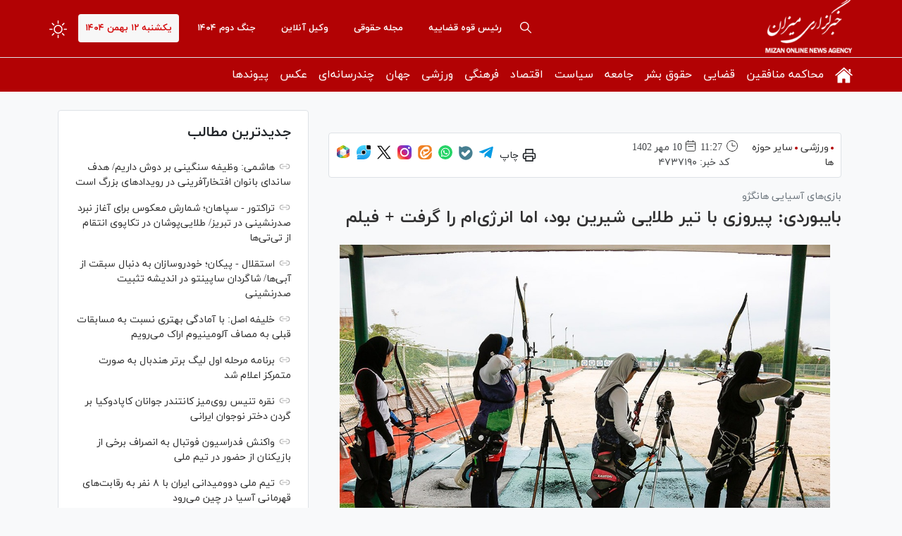

--- FILE ---
content_type: text/html; charset=utf-8
request_url: https://www.mizanonline.ir/fa/news/4737190/%D8%A8%D8%A7%DB%8C%D8%A8%D9%88%D8%B1%D8%AF%DB%8C-%D9%BE%DB%8C%D8%B1%D9%88%D8%B2%DB%8C-%D8%A8%D8%A7-%D8%AA%DB%8C%D8%B1-%D8%B7%D9%84%D8%A7%DB%8C%DB%8C-%D8%B4%DB%8C%D8%B1%DB%8C%D9%86-%D8%A8%D9%88%D8%AF-%D8%A7%D9%85%D8%A7-%D8%A7%D9%86%D8%B1%DA%98%DB%8C%E2%80%8C%D8%A7%D9%85-%D8%B1%D8%A7-%DA%AF%D8%B1%D9%81%D8%AA-%D9%81%DB%8C%D9%84%D9%85
body_size: 31235
content:
<!DOCTYPE html> <html lang="fa"> <head>               <meta charset="UTF-8">     <meta http-equiv="X-UA-Compatible" content="IE=edge,chrome=1">     <meta name="viewport" content="width=device-width, initial-scale=1">               <meta name="robots" content="max-image-preview:large">           <link rel="preconnect" href="https://www.googletagmanager.com"/>                    <link rel="preload" href="/client/themes/fa/main/js/news_96510.js" as="script">         <link rel="preload" href="/client/themes/fa/main/css/news_96510.css" as="style">          <link rel="preload" as="font" href="/client/themes/fa/main/fonts/fontawesome-webfont.woff2" crossorigin>     <link rel="preload" as="font" href="/client/themes/fa/main/fonts/iranyekanwebregular.woff2" crossorigin>     <link rel="preload" as="font" href="/client/themes/fa/main/fonts/iranyekanwebbold.woff2" crossorigin>                              <meta name="description" content="ملی‌پوش تیراندازی با کمان کشورمان گفت: پیروزی با تیر طلای به اندازه یک مسابقه حذفی از من انرژی گرفت.">                                  <meta name="google-site-verification" content="0mcA5dWGnB0OhHaUG2Wg9hBSxbUuRiAI7zRJtVVlPyQ" />       <link rel="shortcut icon" href="/client/themes/fa/main/img/favicon.ico">     <link rel="alternate" type="application/rss+xml" title="RSS FEED" href="/fa/rss/allnews">           <link rel="preload" href="/client/themes/fa/main/css/news_96510.css" as="style">
<link rel="stylesheet" type="text/css" href="/client/themes/fa/main/css/news_96510.css">            <script async src="/client/themes/fa/main/js/news_96510.js"></script>                         <!--IE display-->      <!-- html5 shim and respond.js ie8 support of html5 elements and media queries -->     <!-- warning: respond.js doesn't work if you view the page via file:// -->      <!-- HTML5 shim and Respond.js for IE8 support of HTML5 elements and media queries -->     <!-- WARNING: Respond.js doesn't work if you view the page via file:// -->     <!--[if lt IE 9]>     <script src="https://oss.maxcdn.com/html5shiv/3.7.2/html5shiv.min.js"></script>     <script src="https://oss.maxcdn.com/respond/1.4.2/respond.min.js"></script>     <![endif]-->                                                                      <link rel="amphtml" href="https://www.mizanonline.ir/fa/amp/news/4737190"/>                   <link rel="alternate" href="https://www.mizanonline.ir/fa/news/4737190/بایبوردی-پیروزی-با-تیر-طلایی-شیرین-بود-اما-انرژی‌ام-را-گرفت-فیلم" hreflang="fa-IR" />     <link rel="canonical" href="https://www.mizanonline.ir/fa/news/4737190/بایبوردی-پیروزی-با-تیر-طلایی-شیرین-بود-اما-انرژی‌ام-را-گرفت-فیلم"/>      	<link rel="preload" fetchpriority="high" href="/files/fa/news/1402/7/10/194855_740.jpg" as="image">  <meta property="og:description" content="ملی‌پوش تیراندازی با کمان کشورمان گفت: پیروزی با تیر طلای به اندازه یک مسابقه حذفی از من انرژی گرفت."> <meta name="dc.description" content="ملی‌پوش تیراندازی با کمان کشورمان گفت: پیروزی با تیر طلای به اندازه یک مسابقه حذفی از من انرژی گرفت."> <meta name="twitter:description" content="ملی‌پوش تیراندازی با کمان کشورمان گفت: پیروزی با تیر طلای به اندازه یک مسابقه حذفی از من انرژی گرفت."> <!-- Google Plus --> <!-- Update your html tag to include the itemscope and itemtype attributes. --> <meta itemprop="name" content="بایبوردی: پیروزی با تیر طلایی شیرین بود، اما انرژی‌ام را گرفت + فیلم"> <meta itemprop="description" content="ملی‌پوش تیراندازی با کمان کشورمان گفت: پیروزی با تیر طلای به اندازه یک مسابقه حذفی از من انرژی گرفت."> <meta itemprop="image" content="/files/fa/news/1402/7/10/194855_740.jpg"> <!-- Open Graph General (Facebook & Pinterest) --> <meta property="og:title" content="بایبوردی: پیروزی با تیر طلایی شیرین بود، اما انرژی‌ام را گرفت + فیلم"> <meta property="og:type" content="website"> <meta property="og:url" content="https://www.mizanonline.ir/fa/news/4737190/بایبوردی-پیروزی-با-تیر-طلایی-شیرین-بود-اما-انرژی‌ام-را-گرفت-فیلم"> <meta property="og:description" content="ملی‌پوش تیراندازی با کمان کشورمان گفت: پیروزی با تیر طلای به اندازه یک مسابقه حذفی از من انرژی گرفت."> <meta property="og:site_name" content="خبرگزاری میزان"> <meta property="og:locale" content="fa_IR"> <meta property="og:image" content="/files/fa/news/1402/7/10/194855_740.jpg"> <meta property="og:image:secure_url" content="/files/fa/news/1402/7/10/194855_740.jpg" /> <meta property="og:image:width" content="400" /> <meta property="og:image:height" content="300" /> <meta property="og:image:alt" content="بایبوردی: پیروزی با تیر طلایی شیرین بود، اما انرژی‌ام را گرفت + فیلم" />     	<meta property="og:video" content="https://www.mizanonline.ir/files/fa/news/1402/7/10/194865_545.mp4">   <!-- Twitter --> <meta name="twitter:card" content="summary_large_image"> <meta name="twitter:site" content="خبرگزاری میزان"> <meta name="twitter:title" content="بایبوردی: پیروزی با تیر طلایی شیرین بود، اما انرژی‌ام را گرفت + فیلم"> <meta name="twitter:creator" content="خبرگزاری میزان"> <meta name="twitter:description" content="ملی‌پوش تیراندازی با کمان کشورمان گفت: پیروزی با تیر طلای به اندازه یک مسابقه حذفی از من انرژی گرفت."> <meta name="twitter:url" content="https://www.mizanonline.ir/fa/news/4737190/بایبوردی-پیروزی-با-تیر-طلایی-شیرین-بود-اما-انرژی‌ام-را-گرفت-فیلم"> <meta name="twitter:player" content="خبرگزاری میزان"> <meta name="twitter:image" data-page-subject="true" content="/files/fa/news/1402/7/10/194855_740.jpg" /> <meta name="twitter:image:src" content="/files/fa/news/1402/7/10/194855_740.jpg"> <meta content="560" data-page-subject="true" name="twitter:image:width"> <!-- Width of above image --> <meta content="315" data-page-subject="true" name="twitter:image:height"> <!-- Height of above image -->    <meta name="dc.language" content="fa"> <meta name="dc.source" content="fa"> <meta name="dc.title" lang="fa" content="بایبوردی: پیروزی با تیر طلایی شیرین بود، اما انرژی‌ام را گرفت + فیلم"> <meta name="dc.subject" content="News"> <meta name="dc.type" scheme="DCMIType" content="Text,Image"> <meta name="dc.publisher" content="خبرگزاری میزان"> <meta name="dc.identifier" content="https://www.mizanonline.ir/fa/news/4737190/بایبوردی-پیروزی-با-تیر-طلایی-شیرین-بود-اما-انرژی‌ام-را-گرفت-فیلم"> <meta name="dc.creator" content="خبرگزاری میزان"> <meta name="dc.format" scheme="IMT" content="text/html"> <meta name="dc.coverage" content="World">   <!-- Open Graph Article (Facebook & Pinterest) --> <meta property="article:author" content="خبرگزاری میزان"> <meta property="article:section" content="ورزشی"> <meta property="article:tag" content=""> <meta property="article:published_time" content="۱۴۰۲/۰۷/۱۰ - ۱۱:۲۷"> <meta property="article:modified_time" content="۱۴۰۲/۰۷/۱۰ - ۱۱:۴۳"> <meta property="article:expiration_time" content="">   <meta name="thumbnail" itemprop="thumbnailUrl" content="/files/fa/news/1402/7/10/194855_740.jpg"> <meta name="instant-view-options" content="read-more">     <script  type="application/ld+json">
{
    "@context": "https:\/\/schema.org",
    "@type": "NewsArticle",
    "headLine": "\u0628\u0627\u06cc\u0628\u0648\u0631\u062f\u06cc: \u067e\u06cc\u0631\u0648\u0632\u06cc \u0628\u0627 \u062a\u06cc\u0631 \u0637\u0644\u0627\u06cc\u06cc \u0634\u06cc\u0631\u06cc\u0646 \u0628\u0648\u062f\u060c \u0627\u0645\u0627 \u0627\u0646\u0631\u0698\u06cc\u200c\u0627\u0645 \u0631\u0627 \u06af\u0631\u0641\u062a + \u0641\u06cc\u0644\u0645",
    "description": "\u0645\u0644\u06cc\u200c\u067e\u0648\u0634 \u062a\u06cc\u0631\u0627\u0646\u062f\u0627\u0632\u06cc \u0628\u0627 \u06a9\u0645\u0627\u0646 \u06a9\u0634\u0648\u0631\u0645\u0627\u0646 \u06af\u0641\u062a: \u067e\u06cc\u0631\u0648\u0632\u06cc \u0628\u0627 \u062a\u06cc\u0631 \u0637\u0644\u0627\u06cc \u0628\u0647 \u0627\u0646\u062f\u0627\u0632\u0647 \u06cc\u06a9 \u0645\u0633\u0627\u0628\u0642\u0647 \u062d\u0630\u0641\u06cc \u0627\u0632 \u0645\u0646 \u0627\u0646\u0631\u0698\u06cc \u06af\u0631\u0641\u062a.",
    "articleBody": "\u062e\u0628\u0631\u06af\u0632\u0627\u0631\u06cc \u0645\u06cc\u0632\u0627\u0646 - \u06af\u06cc\u0633\u0627 \u0628\u0627\u06cc\u0628\u0648\u0631\u062f\u06cc \u062f\u0631 \u0645\u0631\u062d\u0644\u0647 \u06cc\u06a9 \u0634\u0627\u0646\u0632\u062f\u0647\u0645 \u0646\u0647\u0627\u06cc\u06cc \u06a9\u0627\u0645\u067e\u0648\u0646\u062f \u0628\u0627\u0646\u0648\u0627\u0646 \u0628\u0647 \u0645\u0635\u0627\u0641 \u06a9\u0645\u0627\u0646\u062f\u0627\u0631\u06cc \u0627\u0632 \u0648\u06cc\u062a\u0646\u0627\u0645 \u0631\u0641\u062a \u0648 \u067e\u0633 \u0627\u0632 \u062a\u0633\u0627\u0648\u06cc \u06f1\u06f3\u06f8-\u06f1\u06f3\u06f8 \u0628\u0627 \u0646\u0645\u0627\u06cc\u0646\u062f\u0647 \u0648\u06cc\u062a\u0646\u0627\u0645 \u062f\u0631 \u062a\u06cc\u0631 \u0637\u0644\u0627\u06cc\u06cc \u0628\u0647 \u067e\u06cc\u0631\u0648\u0632\u06cc \u0631\u0633\u06cc\u062f \u0648 \u0631\u0627\u0647\u06cc \u062f\u0648\u0631 \u0628\u0639\u062f\u06cc \u0634\u062f. \u0648\u06cc \u062f\u0631 \u0645\u0631\u062d\u0644\u0647 \u06cc\u06a9 \u0647\u0634\u062a\u0645 \u0646\u0647\u0627\u06cc\u06cc \u06a9\u0627\u0645\u067e\u0648\u0646\u062f \u0628\u0627\u0646\u0648\u0627\u0646 \u0628\u0647 \u0645\u0635\u0627\u0641 \u06a9\u0645\u0627\u0646\u062f\u0627\u0631\u06cc \u0627\u0632 \u0686\u06cc\u0646\u200c\u062a\u0627\u06cc\u067e\u0647 \u0631\u0641\u062a \u0648 \u067e\u0633 \u0627\u0632 \u062a\u0633\u0627\u0648\u06cc \u06f1\u06f4\u06f4-\u06f1\u06f4\u06f4 \u062f\u0631 \u062a\u06cc\u0631 \u0637\u0644\u0627\u06cc\u06cc \u0628\u0647 \u067e\u06cc\u0631\u0648\u0632\u06cc \u0631\u0633\u06cc\u062f \u0648 \u0631\u0627\u0647\u06cc \u0645\u0631\u062d\u0644\u0647 \u06cc\u06a9 \u0686\u0647\u0627\u0631\u0645 \u0646\u0647\u0627\u06cc\u06cc \u0634\u062f. \u0645\u0633\u0627\u0628\u0642\u0627\u062a \u0627\u06cc\u0646 \u0645\u0631\u062d\u0644\u0647 \u0641\u0631\u062f\u0627 (\u0633\u0647\u200c\u0634\u0646\u0628\u0647) \u0628\u0631\u06af\u0632\u0627\u0631 \u0645\u06cc\u200c\u0634\u0648\u062f.\n\u0648\u06cc \u067e\u0633 \u0627\u0632 \u0635\u0639\u0648\u062f \u0628\u0647 \u0645\u0631\u062d\u0644\u0647 \u06cc\u06a9 \u0686\u0647\u0627\u0631\u0645 \u0646\u0647\u0627\u06cc\u06cc \u0645\u0633\u0627\u0628\u0642\u0627\u062a \u0631\u06cc\u06a9\u0631\u0648 \u0627\u0646\u0641\u0631\u0627\u062f\u06cc \u0632\u0646\u0627\u0646 \u06af\u0641\u062a: \u0645\u0633\u0627\u0628\u0642\u0627\u062a \u0628\u0627\u0632\u06cc\u200c\u0647\u0627\u06cc \u0622\u0633\u06cc\u0627\u06cc\u06cc \u062f\u0631 \u0633\u0637\u062d \u0628\u0627\u0644\u0627\u06cc\u06cc \u0628\u0631\u06af\u0632\u0627\u0631 \u0645\u06cc\u200c\u0634\u0648\u062f \u0648 \u0647\u0645\u0647 \u06a9\u0634\u0648\u0631\u200c\u0647\u0627 \u0628\u0627 \u0628\u0647\u062a\u0631\u06cc\u0646 \u0646\u0641\u0631\u0627\u062a \u062e\u0648\u062f \u0631\u0627 \u0628\u0647 \u0647\u0627\u0646\u06af\u0698\u0648 \u0622\u0648\u0631\u062f\u0647\u200c\u0627\u0646\u062f. \u062f\u0631 \u062f\u0648 \u0645\u0633\u0627\u0628\u0642\u0647\u200c\u0627\u06cc\u06cc \u06a9\u0647 \u062f\u0627\u0634\u062a\u0645 \u0631\u0642\u0627\u0628\u062a \u0628\u0633\u06cc\u0627\u0631 \u0633\u0646\u06af\u06cc\u0646 \u0628\u0648\u062f \u0648 \u062f\u0631 \u0647\u0631 \u062f\u0648 \u0645\u0633\u0627\u0628\u0642\u0647 \u0628\u0627 \u062a\u06cc\u0631 \u0637\u0644\u0627\u06cc\u06cc \u067e\u06cc\u0631\u0648\u0632 \u0634\u062f\u0645.\n\u0645\u0644\u06cc\u200c\u067e\u0648\u0634 \u062a\u06cc\u0631\u0627\u0646\u062f\u0627\u0632\u06cc \u0628\u0627 \u06a9\u0645\u0627\u0646 \u06a9\u0634\u0648\u0631\u0645\u0627\u0646 \u0628\u0627 \u0627\u0634\u0627\u0631\u0647 \u0628\u0647 \u0631\u0642\u0628\u0627\u06cc \u0633\u0631\u0633\u062e\u062a\u0634 \u062f\u0631 \u0645\u0631\u062d\u0644\u0647 \u06cc\u06a9 \u0686\u0647\u0627\u0631\u0645 \u0646\u0647\u0627\u06cc\u06cc \u062a\u0627\u06a9\u06cc\u062f \u06a9\u0631\u062f: \u0641\u0631\u062f\u0627 \u0628\u0627 \u0633\u062e\u062a\u200c\u062a\u0631\u06cc\u0646 \u0631\u0642\u0628\u0627\u06cc \u0622\u0633\u06cc\u0627\u06cc\u06cc \u06cc\u0639\u0646\u06cc \u0647\u0646\u062f \u0648 \u06a9\u0631\u0647 \u062c\u0646\u0648\u0628\u06cc \u0645\u0633\u0627\u0628\u0642\u0647 \u0645\u06cc\u200c\u062f\u0647\u0645. \u067e\u06cc\u0631\u0648\u0632\u06cc \u0628\u0627 \u062a\u06cc\u0631 \u0637\u0644\u0627\u06cc \u0628\u0647 \u0627\u0646\u062f\u0627\u0632\u0647 \u06cc\u06a9 \u0645\u0633\u0627\u0628\u0642\u0647 \u062d\u0630\u0641\u06cc \u0627\u0632 \u0645\u0646 \u0627\u0646\u0631\u0698\u06cc \u06af\u0631\u0641\u062a. \u0636\u0645\u0646 \u0627\u06cc\u0646\u06a9\u0647 \u0627\u0633\u062a\u0631\u0633 \u0632\u06cc\u0627\u062f\u06cc \u062f\u0627\u0631\u062f \u0648 \u0628\u0627\u06cc\u062f \u0628\u0627 \u062a\u0645\u0631\u06a9\u0632\u062a \u0631\u0627 \u0631\u0648\u06cc \u06cc\u06a9 \u062a\u06cc\u0631 \u0628\u06af\u0630\u0627\u0631\u06cc \u0686\u0631\u0627 \u06a9\u0647 \u0646\u062a\u06cc\u062c\u0647 \u0645\u0633\u0627\u0628\u0642\u0647 \u0628\u0647 \u0647\u0645\u0627\u0646 \u06cc\u06a9 \u062a\u06cc\u0631 \u0628\u0633\u062a\u06af\u06cc \u062f\u0627\u0631\u062f. \u067e\u06cc\u0631\u0648\u0632\u06cc \u0628\u0627 \u062a\u06cc\u0631 \u0637\u0644\u0627\u06cc\u06cc \u0627\u0646\u0631\u0698\u06cc \u0632\u06cc\u0627\u062f\u06cc \u0627\u0632 \u0648\u0631\u0632\u0634\u06a9\u0627\u0631 \u0645\u06cc\u200c\u06af\u06cc\u0631\u062f\u060c \u0627\u0645\u0627 \u0628\u0647 \u0647\u0645\u0627\u0646 \u0627\u0646\u062f\u0627\u0632\u0647 \u0647\u0645 \u0634\u06cc\u0631\u06cc\u0646 \u0627\u0633\u062a. \u0645\u0646 \u0647\u0645 \u0645\u062b\u0644 \u0647\u0645\u0647 \u0648\u0631\u0632\u0634\u06a9\u0627\u0631\u0627\u0646 \u0628\u0631\u0627\u06cc \u06a9\u0633\u0628 \u0645\u062f\u0627\u0644 \u0637\u0644\u0627 \u0645\u06cc\u200c\u062c\u0646\u06af\u0645.\n\n\u0627\u0646\u062a\u0647\u0627\u06cc \u067e\u06cc\u0627\u0645\/",
    "author": {
        "@context": "https:\/\/schema.org",
        "@type": "Organization",
        "name": "\u062e\u0628\u0631\u06af\u0632\u0627\u0631\u06cc \u0645\u06cc\u0632\u0627\u0646",
        "description": "mizanonline.ir",
        "logo": {
            "@context": "https:\/\/schema.org",
            "@type": "ImageObject",
            "name": "logo",
            "url": "https:\/\/www.mizanonline.ir\/client\/themes\/fa\/main\/img\/logo.jpg"
        },
        "url": "https:\/\/www.mizanonline.ir\/fa\/about"
    },
    "publisher": {
        "@context": "https:\/\/schema.org",
        "@type": "Organization",
        "name": "\u062e\u0628\u0631\u06af\u0632\u0627\u0631\u06cc \u0645\u06cc\u0632\u0627\u0646",
        "description": "mizanonline.ir",
        "logo": {
            "@context": "https:\/\/schema.org",
            "@type": "ImageObject",
            "name": "logo",
            "url": "https:\/\/www.mizanonline.ir\/client\/themes\/fa\/main\/img\/logo.jpg"
        },
        "url": "https:\/\/www.mizanonline.ir"
    },
    "datePublished": "2023-10-02T11:27:38+03:30",
    "dateModified": "2023-10-02T11:27:38+03:30",
    "image": [
        {
            "@type": "ImageObject",
            "name": "194855_740.jpg",
            "description": "\u0628\u0627\u06cc\u0628\u0648\u0631\u062f\u06cc: \u067e\u06cc\u0631\u0648\u0632\u06cc \u0628\u0627 \u062a\u06cc\u0631 \u0637\u0644\u0627\u06cc\u06cc \u0634\u06cc\u0631\u06cc\u0646 \u0628\u0648\u062f\u060c \u0627\u0645\u0627 \u0627\u0646\u0631\u0698\u06cc\u200c\u0627\u0645 \u0631\u0627 \u06af\u0631\u0641\u062a + \u0641\u06cc\u0644\u0645",
            "url": "https:\/\/www.mizanonline.ir\/files\/fa\/news\/1402\/7\/10\/194855_740.jpg"
        }
    ],
    "video": [
        {
            "@context": "https:\/\/schema.org",
            "name": "\u06af\u06cc\u0633\u0627 \u0628\u0627\u06cc\u0628\u0648\u0631\u062f\u06cc",
            "description": "\u06af\u06cc\u0633\u0627 \u0628\u0627\u06cc\u0628\u0648\u0631\u062f\u06cc",
            "thumbnailUrl": "https:\/\/www.mizanonline.ir\/files\/fa\/news\/1402\/7\/10\/194855_740.jpg",
            "@type": "VideoObject",
            "width": 400,
            "height": 300,
            "encodingFormat": "mp4",
            "uploadDate": "2023-10-02T11:30:47+03:30",
            "embedUrl": "https:\/\/www.mizanonline.ir\/fa\/news\/play\/4737190\/194859\/194865_545.mp4",
            "contentUrl": "https:\/\/www.mizanonline.ir\/files\/fa\/news\/1402\/7\/10\/194865_545.mp4",
            "embed": "https:\/\/www.mizanonline.ir\/fa\/news\/play\/embed\/4737190\/194859?width=300&height=400",
            "url": "https:\/\/www.mizanonline.ir\/fa\/news\/4737190\/\u0628\u0627\u06cc\u0628\u0648\u0631\u062f\u06cc: \u067e\u06cc\u0631\u0648\u0632\u06cc \u0628\u0627 \u062a\u06cc\u0631 \u0637\u0644\u0627\u06cc\u06cc \u0634\u06cc\u0631\u06cc\u0646 \u0628\u0648\u062f\u060c \u0627\u0645\u0627 \u0627\u0646\u0631\u0698\u06cc\u200c\u0627\u0645 \u0631\u0627 \u06af\u0631\u0641\u062a + \u0641\u06cc\u0644\u0645"
        }
    ],
    "keywords": "\u0628\u0627\u06cc\u0628\u0648\u0631\u062f\u06cc,\u067e\u06cc\u0631\u0648\u0632\u06cc,\u0628\u0627,\u062a\u06cc\u0631,\u0637\u0644\u0627\u06cc\u06cc,\u0634\u06cc\u0631\u06cc\u0646,\u0628\u0648\u062f,\u0627\u0645\u0627,\u0627\u0646\u0631\u0698\u06cc\u200c\u0627\u0645,\u0631\u0627,\u06af\u0631\u0641\u062a,\u0641\u06cc\u0644\u0645",
    "mainEntityOfPage": {
        "@context": "https:\/\/schema.org",
        "@type": "WebPage",
        "@id": "https:\/\/www.mizanonline.ir\/fa\/news\/4737190\/\u0628\u0627\u06cc\u0628\u0648\u0631\u062f\u06cc-\u067e\u06cc\u0631\u0648\u0632\u06cc-\u0628\u0627-\u062a\u06cc\u0631-\u0637\u0644\u0627\u06cc\u06cc-\u0634\u06cc\u0631\u06cc\u0646-\u0628\u0648\u062f-\u0627\u0645\u0627-\u0627\u0646\u0631\u0698\u06cc\u200c\u0627\u0645-\u0631\u0627-\u06af\u0631\u0641\u062a-\u0641\u06cc\u0644\u0645",
        "breadcrumb": {
            "@context": "https:\/\/schema.org",
            "@type": "BreadcrumbList",
            "itemListElement": [
                {
                    "@type": "ListItem",
                    "position": 1,
                    "item": {
                        "@id": "https:\/\/www.mizanonline.ir\/fa\/services\/13",
                        "name": "\u0648\u0631\u0632\u0634\u06cc"
                    }
                },
                {
                    "@type": "ListItem",
                    "position": 2,
                    "item": {
                        "@id": "https:\/\/www.mizanonline.ir\/fa\/services\/13\/44",
                        "name": "\u0633\u0627\u06cc\u0631 \u062d\u0648\u0632\u0647 \u0647\u0627"
                    }
                }
            ]
        },
        "lastReviewed": "2023-10-02T11:43:05+03:30",
        "url": "https:\/\/www.mizanonline.ir\/fa\/news\/4737190\/\u0628\u0627\u06cc\u0628\u0648\u0631\u062f\u06cc-\u067e\u06cc\u0631\u0648\u0632\u06cc-\u0628\u0627-\u062a\u06cc\u0631-\u0637\u0644\u0627\u06cc\u06cc-\u0634\u06cc\u0631\u06cc\u0646-\u0628\u0648\u062f-\u0627\u0645\u0627-\u0627\u0646\u0631\u0698\u06cc\u200c\u0627\u0645-\u0631\u0627-\u06af\u0631\u0641\u062a-\u0641\u06cc\u0644\u0645",
        "relatedLink": "https:\/\/www.mizanonline.ir\/fa\/news\/4737262\/\u0641\u0644\u0627\u062d-\u0647\u0631\u0686\u0647-\u062f\u0631-\u062a\u0648\u0627\u0646\u0645-\u0628\u0648\u062f-\u0628\u0631\u0627\u06cc-\u067e\u06cc\u0631\u0648\u0632\u06cc-\u06af\u0630\u0627\u0634\u062a\u0645-\u0627\u0645\u06cc\u062f\u0648\u0627\u0631\u0645-\u062f\u0631-\u0645\u06cc\u06a9\u0633-\u0648-\u062a\u06cc\u0645\u06cc-\u0645\u062f\u0627\u0644-\u0628\u06af\u06cc\u0631\u06cc\u0645-\u0641\u06cc\u0644\u0645"
    }
}
</script>     <title>بایبوردی: پیروزی با تیر طلایی شیرین بود، اما انرژی‌ام را گرفت + فیلم</title> </head> <body id="news" onload="advFix()">       <header class="header-bg">     <div class="header-1">         <div class="container">             <div class="row">                 <div class="row">                     <div class="visible-ms hidden-sm hidden-md hidden-lg">                          	 		 			<a class="chief-a" href="https://mizanonline.ir/fa/archive?service_id=18" title="رئیس قوه قضاییه"> 		 			رئیس قوه قضاییه 		</a> 	                      </div>                 </div>                 <a aria-label="logo" href="/" id="linklogo"                    style="background: url('https://www.mizanonline.ir/client/themes/fa/main/img/logo3.png') no-repeat;height: 81px;"></a>                  <span class="form-switch float-left night_mode">                     <svg xmlns="http://www.w3.org/2000/svg" width="25" height="25" fill="currentColor"                          class="brightness-high" viewbox="0 0 16 16">                         <path d="M8 11a3 3 0 1 1 0-6 3 3 0 0 1 0 6zm0 1a4 4 0 1 0 0-8 4 4 0 0 0 0 8zM8 0a.5.5 0 0 1 .5.5v2a.5.5 0 0 1-1 0v-2A.5.5 0 0 1 8 0zm0 13a.5.5 0 0 1 .5.5v2a.5.5 0 0 1-1 0v-2A.5.5 0 0 1 8 13zm8-5a.5.5 0 0 1-.5.5h-2a.5.5 0 0 1 0-1h2a.5.5 0 0 1 .5.5zM3 8a.5.5 0 0 1-.5.5h-2a.5.5 0 0 1 0-1h2A.5.5 0 0 1 3 8zm10.657-5.657a.5.5 0 0 1 0 .707l-1.414 1.415a.5.5 0 1 1-.707-.708l1.414-1.414a.5.5 0 0 1 .707 0zm-9.193 9.193a.5.5 0 0 1 0 .707L3.05 13.657a.5.5 0 0 1-.707-.707l1.414-1.414a.5.5 0 0 1 .707 0zm9.193 2.121a.5.5 0 0 1-.707 0l-1.414-1.414a.5.5 0 0 1 .707-.707l1.414 1.414a.5.5 0 0 1 0 .707zM4.464 4.465a.5.5 0 0 1-.707 0L2.343 3.05a.5.5 0 1 1 .707-.707l1.414 1.414a.5.5 0 0 1 0 .708z"></path>                     </svg>                 </span>                 <time class="today-date float-left">                     يکشنبه ۱۲ بهمن ۱۴۰۴                 </time>                  	 		 			<a class="chief-a" href="https://mizanonline.ir/fa/eghteshashat" title="جنگ دوم ۱۴۰۴" rel="nofollow"> 		 			جنگ دوم ۱۴۰۴ 		</a> 	                                    	 		 			<a class="chief-a" href="https://mizanonline.ir/fa/message" title="وکیل آنلاین" rel="nofollow"> 		 			وکیل آنلاین 		</a> 	                   	 		 			<a class="chief-a" href="https://mizanonline.ir/fa/services/16" title="مجله حقوقی"> 		 			مجله حقوقی 		</a> 	                   	 		 			<a class="chief-a" href="https://mizanonline.ir/fa/archive?service_id=18" title="رئیس قوه قضاییه"> 		 			رئیس قوه قضاییه 		</a> 	                  <div id="headerBox">                     <a aria-label="search" href="/fa/search" class="search-icon float-left">                         <svg version="1.1" id="sicon" x="0px" y="0px" viewbox="0 0 487.95 487.95"                              style="width: 16px;height: auto;" xml:space="preserve"> <g>                                 <g>                                     <path d="M481.8,453l-140-140.1c27.6-33.1,44.2-75.4,44.2-121.6C386,85.9,299.5,0.2,193.1,0.2S0,86,0,191.4s86.5,191.1,192.9,191.1 c45.2,0,86.8-15.5,119.8-41.4l140.5,140.5c8.2,8.2,20.4,8.2,28.6,0C490,473.4,490,461.2,481.8,453z M41,191.4 c0-82.8,68.2-150.1,151.9-150.1s151.9,67.3,151.9,150.1s-68.2,150.1-151.9,150.1S41,274.1,41,191.4z"></path>                                 </g>                             </g> </svg>                     </a>                     <span class="dropdown_menu_icon visible-xs visible-ms hidden-sm hidden-md hidden-lg" id="hamburger_menu">                     <svg xmlns="http://www.w3.org/2000/svg" height="24px" viewbox="0 0 24 24" width="24px" fill="#ffffff"><path d="M0 0h24v24H0V0z" fill="none"></path><path d="M3 18h18v-2H3v2zm0-5h18v-2H3v2zm0-7v2h18V6H3z"></path></svg>                 </span>                 </div>               </div>         </div>     </div>     <div class="header-bg-2" id="menuDesktop">         <div class="container">             <div class="row">                  	 		<ul class="nav navbar-nav"> 	 			 				 					 						<li class="dropdown dropdown-submenu" id="menu_1"> 							<a class="dropdown-toggle house_icon" href="/" title="صفحه نخست" target="_blank"> 								<svg version='1.1' id='Capa_1' xmlns='http://www.w3.org/2000/svg' xmlns:xlink='http://www.w3.org/1999/xlink' x='0px' y='0px' viewbox='0 0 26.39 26.39' xml:space='preserve'><g><g id='c14_house'><path d='M3.588,24.297c0,0-0.024,0.59,0.553,0.59c0.718,0,6.652-0.008,6.652-0.008l0.01-5.451c0,0-0.094-0.898,0.777-0.898h2.761 c1.031,0,0.968,0.898,0.968,0.898l-0.012,5.434c0,0,5.628,0,6.512,0c0.732,0,0.699-0.734,0.699-0.734V14.076L13.33,5.913 l-9.742,8.164C3.588,14.077,3.588,24.297,3.588,24.297z' fill='#fff'/><path d='M0,13.317c0,0,0.826,1.524,2.631,0l10.781-9.121l10.107,9.064c2.088,1.506,2.871,0,2.871,0L13.412,1.504L0,13.317z' fill='#fff'/><polygon points='23.273,4.175 20.674,4.175 20.685,7.328 23.273,9.525 ' fill='#fff'/></g></g></svg> 							</a> 							 	 		<ul class="dropdown-menu"> 	 			 				 					 						<li id="menu_2"> 							<a href="/fa/allnews" title="عناوین کل" target="_blank"> 								عناوین کل 							</a> 						</li> 					 				 			 	<li class="link_class"> 		<a href="/fa/links" title="پیوندها" target="_blank"> 			پیوندها 		</a> 	</li> 		</ul>  						</li> 					 				 			 				 					 						<li id="menu_14"> 							<a href="/fa/services/22" title="محاکمه منافقین" target="_blank"> 								محاکمه منافقین 							</a> 						</li> 					 				 			 				 					 						<li class="dropdown dropdown-submenu" id="menu_3"> 							<a class="dropdown-toggle" href="/fa/services/17" title="قضایی" target="_blank"> 								قضایی 							</a> 							 	 		<ul class="dropdown-menu"> 	 			 				 					 						<li class="dropdown dropdown-submenu" id="menu_4"> 							<a class="dropdown-toggle" href="/fa/services/5" title="رئیس قوه قضاییه" target="_blank"> 								رئیس قوه قضاییه 							</a> 							 	 		<ul class="dropdown-menu"> 	 			 				 					 						<li id="menu_5"> 							<a href="/fa/services/05" title="غلامحسین محسنی اژه ای" target="_blank"> 								غلامحسین محسنی اژه ای 							</a> 						</li> 					 				 			 				 					 						<li id="menu_6"> 							<a href="/fa/services/19" title="سید ابراهیم رئیسی" target="_blank"> 								سید ابراهیم رئیسی 							</a> 						</li> 					 				 			 				 					 						<li id="menu_7"> 							<a href="/fa/services/20" title="صادق آملی لاریجانی" target="_blank"> 								صادق آملی لاریجانی 							</a> 						</li> 					 				 			 	<li class="link_class"> 		<a href="/fa/links" title="پیوندها" target="_blank"> 			پیوندها 		</a> 	</li> 		</ul>  						</li> 					 				 			 				 					 						<li id="menu_54"> 							<a href="/fa/services/17/60" title="معاونت‌ها، سازمان‌ها و دادگستری‌ها" target="_blank"> 								معاونت‌ها، سازمان‌ها و دادگستری‌ها 							</a> 						</li> 					 				 			 				 					 						<li id="menu_57"> 							<a href="/fa/map" title="استانها" target="_blank"> 								استانها 							</a> 						</li> 					 				 			 	<li class="link_class"> 		<a href="/fa/links" title="پیوندها" target="_blank"> 			پیوندها 		</a> 	</li> 		</ul>  						</li> 					 				 			 				 					 						<li id="menu_9"> 							<a href="/fa/services/7" title="حقوق بشر" target="_blank"> 								حقوق بشر 							</a> 						</li> 					 				 			 				 					 						<li class="dropdown dropdown-submenu" id="menu_11"> 							<a class="dropdown-toggle" href="/fa/services/9" title="جامعه" target="_blank"> 								جامعه 							</a> 							 	 		<ul class="dropdown-menu"> 	 			 				 					 						<li id="menu_12"> 							<a href="/fa/services/9/26" title="آموزش، محیط زیست و میراث فرهنگی" target="_blank"> 								آموزش، محیط زیست و میراث فرهنگی 							</a> 						</li> 					 				 			 				 					 						<li id="menu_13"> 							<a href="/fa/services/9/25" title="شهری، سلامت و رفاهی" target="_blank"> 								شهری، سلامت و رفاهی 							</a> 						</li> 					 				 			 				 					 						<li id="menu_52"> 							<a href="/fa/services/9/23" title="حوادث - انتظامی" target="_blank"> 								حوادث - انتظامی 							</a> 						</li> 					 				 			 	<li class="link_class"> 		<a href="/fa/links" title="پیوندها" target="_blank"> 			پیوندها 		</a> 	</li> 		</ul>  						</li> 					 				 			 				 					 						<li class="dropdown dropdown-submenu" id="menu_15"> 							<a class="dropdown-toggle" href="/fa/services/10" title="سیاست" target="_blank"> 								سیاست 							</a> 							 	 		<ul class="dropdown-menu"> 	 			 				 					 						<li id="menu_16"> 							<a href="/fa/services/10/32" title="امام(ره) و رهبری" target="_blank"> 								امام(ره) و رهبری 							</a> 						</li> 					 				 			 				 					 						<li id="menu_17"> 							<a href="/fa/services/10/29" title="مجلس و دولت" target="_blank"> 								مجلس و دولت 							</a> 						</li> 					 				 			 				 					 						<li id="menu_18"> 							<a href="/fa/services/10/28" title="دفاعی و مقاومت" target="_blank"> 								دفاعی و مقاومت 							</a> 						</li> 					 				 			 				 					 						<li id="menu_19"> 							<a href="/fa/services/10/30" title="سیاست داخلی و انتخابات" target="_blank"> 								سیاست داخلی و انتخابات 							</a> 						</li> 					 				 			 				 					 						<li id="menu_20"> 							<a href="/fa/services/10/31" title="گزارش و تحلیل" target="_blank"> 								گزارش و تحلیل 							</a> 						</li> 					 				 			 	<li class="link_class"> 		<a href="/fa/links" title="پیوندها" target="_blank"> 			پیوندها 		</a> 	</li> 		</ul>  						</li> 					 				 			 				 					 						<li class="dropdown dropdown-submenu" id="menu_21"> 							<a class="dropdown-toggle" href="/fa/services/11" title="اقتصاد" target="_blank"> 								اقتصاد 							</a> 							 	 		<ul class="dropdown-menu"> 	 			 				 					 						<li id="menu_22"> 							<a href="/fa/services/11/56" title="اقتصاد ایران" target="_blank"> 								اقتصاد ایران 							</a> 						</li> 					 				 			 				 					 						<li id="menu_23"> 							<a href="/fa/services/11/35" title="صمت و کشاورزی" target="_blank"> 								صمت و کشاورزی 							</a> 						</li> 					 				 			 				 					 						<li id="menu_24"> 							<a href="/fa/services/11/34" title="انرژی" target="_blank"> 								انرژی 							</a> 						</li> 					 				 			 	<li class="link_class"> 		<a href="/fa/links" title="پیوندها" target="_blank"> 			پیوندها 		</a> 	</li> 		</ul>  						</li> 					 				 			 				 					 						<li class="dropdown dropdown-submenu" id="menu_25"> 							<a class="dropdown-toggle" href="/fa/services/12" title="فرهنگی" target="_blank"> 								فرهنگی 							</a> 							 	 		<ul class="dropdown-menu"> 	 			 				 					 						<li id="menu_26"> 							<a href="/fa/services/12/39" title="ادبیات، دین و اندیشه" target="_blank"> 								ادبیات، دین و اندیشه 							</a> 						</li> 					 				 			 				 					 						<li id="menu_27"> 							<a href="/fa/services/12/38" title="سینما، تئاتر، تلویزیون" target="_blank"> 								سینما، تئاتر، تلویزیون 							</a> 						</li> 					 				 			 				 					 						<li id="menu_28"> 							<a href="/fa/services/12/37" title="موسیقی و سایر حوزه‌ها" target="_blank"> 								موسیقی و سایر حوزه‌ها 							</a> 						</li> 					 				 			 	<li class="link_class"> 		<a href="/fa/links" title="پیوندها" target="_blank"> 			پیوندها 		</a> 	</li> 		</ul>  						</li> 					 				 			 				 					 						<li class="dropdown dropdown-submenu" id="menu_29"> 							<a class="dropdown-toggle" href="/fa/services/13" title="ورزشی" target="_blank"> 								ورزشی 							</a> 							 	 		<ul class="dropdown-menu"> 	 			 				 					 						<li id="menu_30"> 							<a href="/fa/services/13/41" title="فوتبال" target="_blank"> 								فوتبال 							</a> 						</li> 					 				 			 				 					 						<li id="menu_31"> 							<a href="/fa/services/13/43" title="کشتی و وزنه برداری" target="_blank"> 								کشتی و وزنه برداری 							</a> 						</li> 					 				 			 				 					 						<li id="menu_32"> 							<a href="/fa/services/13/45" title="توپ و تور" target="_blank"> 								توپ و تور 							</a> 						</li> 					 				 			 				 					 						<li id="menu_33"> 							<a href="/fa/services/13/46" title="رزمی" target="_blank"> 								رزمی 							</a> 						</li> 					 				 			 				 					 						<li id="menu_34"> 							<a href="/fa/services/13/42" title="اخبار خارجی" target="_blank"> 								اخبار خارجی 							</a> 						</li> 					 				 			 				 					 						<li id="menu_35"> 							<a href="/fa/services/13/44" title="سایر حوزه ها" target="_blank"> 								سایر حوزه ها 							</a> 						</li> 					 				 			 	<li class="link_class"> 		<a href="/fa/links" title="پیوندها" target="_blank"> 			پیوندها 		</a> 	</li> 		</ul>  						</li> 					 				 			 				 					 						<li class="dropdown dropdown-submenu" id="menu_36"> 							<a class="dropdown-toggle" href="/fa/services/14" title="جهان" target="_blank"> 								جهان 							</a> 							 	 		<ul class="dropdown-menu"> 	 			 				 					 						<li id="menu_37"> 							<a href="/fa/services/14/50" title="سیاست خارجی" target="_blank"> 								سیاست خارجی 							</a> 						</li> 					 				 			 	<li class="link_class"> 		<a href="/fa/links" title="پیوندها" target="_blank"> 			پیوندها 		</a> 	</li> 		</ul>  						</li> 					 				 			 				 					 						<li class="dropdown dropdown-submenu" id="menu_41"> 							<a class="dropdown-toggle" href="/fa/services/2" title="چندرسانه‌ای" target="_blank"> 								چندرسانه‌ای 							</a> 							 	 		<ul class="dropdown-menu"> 	 			 				 					 						<li id="menu_42"> 							<a href="/fa/services/3" title="اینفوگرافیک" target="_blank"> 								اینفوگرافیک 							</a> 						</li> 					 				 			 	<li class="link_class"> 		<a href="/fa/links" title="پیوندها" target="_blank"> 			پیوندها 		</a> 	</li> 		</ul>  						</li> 					 				 			 				 					 						<li class="dropdown dropdown-submenu" id="menu_43"> 							<a class="dropdown-toggle" href="/fa/services/4" title="عکس" target="_blank"> 								عکس 							</a> 							 	 		<ul class="dropdown-menu"> 	 			 				 					 						<li id="menu_44"> 							<a href="/fa/services/4/8" title="خبری" target="_blank"> 								خبری 							</a> 						</li> 					 				 			 				 					 						<li id="menu_45"> 							<a href="/fa/services/4/9" title="حقوق و قضا" target="_blank"> 								حقوق و قضا 							</a> 						</li> 					 				 			 				 					 						<li id="menu_46"> 							<a href="/fa/services/4/7" title="استانها" target="_blank"> 								استانها 							</a> 						</li> 					 				 			 				 					 						<li id="menu_47"> 							<a href="/fa/services/4/10" title="مستند" target="_blank"> 								مستند 							</a> 						</li> 					 				 			 				 					 						<li id="menu_48"> 							<a href="/fa/services/4/6" title="بین الملل" target="_blank"> 								بین الملل 							</a> 						</li> 					 				 			 	<li class="link_class"> 		<a href="/fa/links" title="پیوندها" target="_blank"> 			پیوندها 		</a> 	</li> 		</ul>  						</li> 					 				 			 	<li class="link_class"> 		<a href="/fa/links" title="پیوندها" target="_blank"> 			پیوندها 		</a> 	</li> 		</ul>              </div>         </div>     </div>     <div class="header-mobile" id="menuMobile">         <div class="container">             <div class="row">                 <div class="col-xs-36">                      	 		<ul class="nav navbar-nav"> 	 			 				 					<li class="dropdown-submenu-mob" id="menu_mob_1"> 						<a class="dropdown-toggle" href="/" title="صفحه نخست" target="_blank"> 							صفحه نخست 						</a> 						<svg height="30px" fill="#ffffff" style="enable-background:new 0 0 512 512;" version="1.1" viewbox="0 0 512 512" width="30px" xml:space="preserve" xmlns="http://www.w3.org/2000/svg" xmlns:xlink="http://www.w3.org/1999/xlink"><path d="M98.9,184.7l1.8,2.1l136,156.5c4.6,5.3,11.5,8.6,19.2,8.6c7.7,0,14.6-3.4,19.2-8.6L411,187.1l2.3-2.6  c1.7-2.5,2.7-5.5,2.7-8.7c0-8.7-7.4-15.8-16.6-15.8v0H112.6v0c-9.2,0-16.6,7.1-16.6,15.8C96,179.1,97.1,182.2,98.9,184.7z"/></svg> 						 	 		<ul class="dropdown-menu-mob"> 	 			 				 					<li id="menu_mob_2"> 						<a href="/fa/allnews" title="عناوین کل" target="_blank"> 							عناوین کل 						</a> 					</li> 				 			  			     		</ul> 					</li> 				 			 				 					<li id="menu_mob_14"> 						<a href="/fa/services/22" title="محاکمه منافقین" target="_blank"> 							محاکمه منافقین 						</a> 					</li> 				 			 				 					<li class="dropdown-submenu-mob" id="menu_mob_3"> 						<a class="dropdown-toggle" href="/fa/services/17" title="قضایی" target="_blank"> 							قضایی 						</a> 						<svg height="30px" fill="#ffffff" style="enable-background:new 0 0 512 512;" version="1.1" viewbox="0 0 512 512" width="30px" xml:space="preserve" xmlns="http://www.w3.org/2000/svg" xmlns:xlink="http://www.w3.org/1999/xlink"><path d="M98.9,184.7l1.8,2.1l136,156.5c4.6,5.3,11.5,8.6,19.2,8.6c7.7,0,14.6-3.4,19.2-8.6L411,187.1l2.3-2.6  c1.7-2.5,2.7-5.5,2.7-8.7c0-8.7-7.4-15.8-16.6-15.8v0H112.6v0c-9.2,0-16.6,7.1-16.6,15.8C96,179.1,97.1,182.2,98.9,184.7z"/></svg> 						 	 		<ul class="dropdown-menu-mob"> 	 			 				 					<li class="dropdown-submenu-mob" id="menu_mob_4"> 						<a class="dropdown-toggle" href="/fa/services/5" title="رئیس قوه قضاییه" target="_blank"> 							رئیس قوه قضاییه 						</a> 						<svg height="30px" fill="#ffffff" style="enable-background:new 0 0 512 512;" version="1.1" viewbox="0 0 512 512" width="30px" xml:space="preserve" xmlns="http://www.w3.org/2000/svg" xmlns:xlink="http://www.w3.org/1999/xlink"><path d="M98.9,184.7l1.8,2.1l136,156.5c4.6,5.3,11.5,8.6,19.2,8.6c7.7,0,14.6-3.4,19.2-8.6L411,187.1l2.3-2.6  c1.7-2.5,2.7-5.5,2.7-8.7c0-8.7-7.4-15.8-16.6-15.8v0H112.6v0c-9.2,0-16.6,7.1-16.6,15.8C96,179.1,97.1,182.2,98.9,184.7z"/></svg> 						 	 		<ul class="dropdown-menu-mob"> 	 			 				 					<li id="menu_mob_5"> 						<a href="/fa/services/05" title="غلامحسین محسنی اژه ای" target="_blank"> 							غلامحسین محسنی اژه ای 						</a> 					</li> 				 			 				 					<li id="menu_mob_6"> 						<a href="/fa/services/19" title="سید ابراهیم رئیسی" target="_blank"> 							سید ابراهیم رئیسی 						</a> 					</li> 				 			 				 					<li id="menu_mob_7"> 						<a href="/fa/services/20" title="صادق آملی لاریجانی" target="_blank"> 							صادق آملی لاریجانی 						</a> 					</li> 				 			  			     		</ul> 					</li> 				 			 				 					<li id="menu_mob_54"> 						<a href="/fa/services/17/60" title="معاونت‌ها، سازمان‌ها و دادگستری‌ها" target="_blank"> 							معاونت‌ها، سازمان‌ها و دادگستری‌ها 						</a> 					</li> 				 			 				 					<li id="menu_mob_57"> 						<a href="/fa/map" title="استانها" target="_blank"> 							استانها 						</a> 					</li> 				 			  			     		</ul> 					</li> 				 			 				 					<li id="menu_mob_9"> 						<a href="/fa/services/7" title="حقوق بشر" target="_blank"> 							حقوق بشر 						</a> 					</li> 				 			 				 					<li class="dropdown-submenu-mob" id="menu_mob_11"> 						<a class="dropdown-toggle" href="/fa/services/9" title="جامعه" target="_blank"> 							جامعه 						</a> 						<svg height="30px" fill="#ffffff" style="enable-background:new 0 0 512 512;" version="1.1" viewbox="0 0 512 512" width="30px" xml:space="preserve" xmlns="http://www.w3.org/2000/svg" xmlns:xlink="http://www.w3.org/1999/xlink"><path d="M98.9,184.7l1.8,2.1l136,156.5c4.6,5.3,11.5,8.6,19.2,8.6c7.7,0,14.6-3.4,19.2-8.6L411,187.1l2.3-2.6  c1.7-2.5,2.7-5.5,2.7-8.7c0-8.7-7.4-15.8-16.6-15.8v0H112.6v0c-9.2,0-16.6,7.1-16.6,15.8C96,179.1,97.1,182.2,98.9,184.7z"/></svg> 						 	 		<ul class="dropdown-menu-mob"> 	 			 				 					<li id="menu_mob_12"> 						<a href="/fa/services/9/26" title="آموزش، محیط زیست و میراث فرهنگی" target="_blank"> 							آموزش، محیط زیست و میراث فرهنگی 						</a> 					</li> 				 			 				 					<li id="menu_mob_13"> 						<a href="/fa/services/9/25" title="شهری، سلامت و رفاهی" target="_blank"> 							شهری، سلامت و رفاهی 						</a> 					</li> 				 			 				 					<li id="menu_mob_52"> 						<a href="/fa/services/9/23" title="حوادث - انتظامی" target="_blank"> 							حوادث - انتظامی 						</a> 					</li> 				 			  			     		</ul> 					</li> 				 			 				 					<li class="dropdown-submenu-mob" id="menu_mob_15"> 						<a class="dropdown-toggle" href="/fa/services/10" title="سیاست" target="_blank"> 							سیاست 						</a> 						<svg height="30px" fill="#ffffff" style="enable-background:new 0 0 512 512;" version="1.1" viewbox="0 0 512 512" width="30px" xml:space="preserve" xmlns="http://www.w3.org/2000/svg" xmlns:xlink="http://www.w3.org/1999/xlink"><path d="M98.9,184.7l1.8,2.1l136,156.5c4.6,5.3,11.5,8.6,19.2,8.6c7.7,0,14.6-3.4,19.2-8.6L411,187.1l2.3-2.6  c1.7-2.5,2.7-5.5,2.7-8.7c0-8.7-7.4-15.8-16.6-15.8v0H112.6v0c-9.2,0-16.6,7.1-16.6,15.8C96,179.1,97.1,182.2,98.9,184.7z"/></svg> 						 	 		<ul class="dropdown-menu-mob"> 	 			 				 					<li id="menu_mob_16"> 						<a href="/fa/services/10/32" title="امام(ره) و رهبری" target="_blank"> 							امام(ره) و رهبری 						</a> 					</li> 				 			 				 					<li id="menu_mob_17"> 						<a href="/fa/services/10/29" title="مجلس و دولت" target="_blank"> 							مجلس و دولت 						</a> 					</li> 				 			 				 					<li id="menu_mob_18"> 						<a href="/fa/services/10/28" title="دفاعی و مقاومت" target="_blank"> 							دفاعی و مقاومت 						</a> 					</li> 				 			 				 					<li id="menu_mob_19"> 						<a href="/fa/services/10/30" title="سیاست داخلی و انتخابات" target="_blank"> 							سیاست داخلی و انتخابات 						</a> 					</li> 				 			 				 					<li id="menu_mob_20"> 						<a href="/fa/services/10/31" title="گزارش و تحلیل" target="_blank"> 							گزارش و تحلیل 						</a> 					</li> 				 			  			     		</ul> 					</li> 				 			 				 					<li class="dropdown-submenu-mob" id="menu_mob_21"> 						<a class="dropdown-toggle" href="/fa/services/11" title="اقتصاد" target="_blank"> 							اقتصاد 						</a> 						<svg height="30px" fill="#ffffff" style="enable-background:new 0 0 512 512;" version="1.1" viewbox="0 0 512 512" width="30px" xml:space="preserve" xmlns="http://www.w3.org/2000/svg" xmlns:xlink="http://www.w3.org/1999/xlink"><path d="M98.9,184.7l1.8,2.1l136,156.5c4.6,5.3,11.5,8.6,19.2,8.6c7.7,0,14.6-3.4,19.2-8.6L411,187.1l2.3-2.6  c1.7-2.5,2.7-5.5,2.7-8.7c0-8.7-7.4-15.8-16.6-15.8v0H112.6v0c-9.2,0-16.6,7.1-16.6,15.8C96,179.1,97.1,182.2,98.9,184.7z"/></svg> 						 	 		<ul class="dropdown-menu-mob"> 	 			 				 					<li id="menu_mob_22"> 						<a href="/fa/services/11/56" title="اقتصاد ایران" target="_blank"> 							اقتصاد ایران 						</a> 					</li> 				 			 				 					<li id="menu_mob_23"> 						<a href="/fa/services/11/35" title="صمت و کشاورزی" target="_blank"> 							صمت و کشاورزی 						</a> 					</li> 				 			 				 					<li id="menu_mob_24"> 						<a href="/fa/services/11/34" title="انرژی" target="_blank"> 							انرژی 						</a> 					</li> 				 			  			     		</ul> 					</li> 				 			 				 					<li class="dropdown-submenu-mob" id="menu_mob_25"> 						<a class="dropdown-toggle" href="/fa/services/12" title="فرهنگی" target="_blank"> 							فرهنگی 						</a> 						<svg height="30px" fill="#ffffff" style="enable-background:new 0 0 512 512;" version="1.1" viewbox="0 0 512 512" width="30px" xml:space="preserve" xmlns="http://www.w3.org/2000/svg" xmlns:xlink="http://www.w3.org/1999/xlink"><path d="M98.9,184.7l1.8,2.1l136,156.5c4.6,5.3,11.5,8.6,19.2,8.6c7.7,0,14.6-3.4,19.2-8.6L411,187.1l2.3-2.6  c1.7-2.5,2.7-5.5,2.7-8.7c0-8.7-7.4-15.8-16.6-15.8v0H112.6v0c-9.2,0-16.6,7.1-16.6,15.8C96,179.1,97.1,182.2,98.9,184.7z"/></svg> 						 	 		<ul class="dropdown-menu-mob"> 	 			 				 					<li id="menu_mob_26"> 						<a href="/fa/services/12/39" title="ادبیات، دین و اندیشه" target="_blank"> 							ادبیات، دین و اندیشه 						</a> 					</li> 				 			 				 					<li id="menu_mob_27"> 						<a href="/fa/services/12/38" title="سینما، تئاتر، تلویزیون" target="_blank"> 							سینما، تئاتر، تلویزیون 						</a> 					</li> 				 			 				 					<li id="menu_mob_28"> 						<a href="/fa/services/12/37" title="موسیقی و سایر حوزه‌ها" target="_blank"> 							موسیقی و سایر حوزه‌ها 						</a> 					</li> 				 			  			     		</ul> 					</li> 				 			 				 					<li class="dropdown-submenu-mob" id="menu_mob_29"> 						<a class="dropdown-toggle" href="/fa/services/13" title="ورزشی" target="_blank"> 							ورزشی 						</a> 						<svg height="30px" fill="#ffffff" style="enable-background:new 0 0 512 512;" version="1.1" viewbox="0 0 512 512" width="30px" xml:space="preserve" xmlns="http://www.w3.org/2000/svg" xmlns:xlink="http://www.w3.org/1999/xlink"><path d="M98.9,184.7l1.8,2.1l136,156.5c4.6,5.3,11.5,8.6,19.2,8.6c7.7,0,14.6-3.4,19.2-8.6L411,187.1l2.3-2.6  c1.7-2.5,2.7-5.5,2.7-8.7c0-8.7-7.4-15.8-16.6-15.8v0H112.6v0c-9.2,0-16.6,7.1-16.6,15.8C96,179.1,97.1,182.2,98.9,184.7z"/></svg> 						 	 		<ul class="dropdown-menu-mob"> 	 			 				 					<li id="menu_mob_30"> 						<a href="/fa/services/13/41" title="فوتبال" target="_blank"> 							فوتبال 						</a> 					</li> 				 			 				 					<li id="menu_mob_31"> 						<a href="/fa/services/13/43" title="کشتی و وزنه برداری" target="_blank"> 							کشتی و وزنه برداری 						</a> 					</li> 				 			 				 					<li id="menu_mob_32"> 						<a href="/fa/services/13/45" title="توپ و تور" target="_blank"> 							توپ و تور 						</a> 					</li> 				 			 				 					<li id="menu_mob_33"> 						<a href="/fa/services/13/46" title="رزمی" target="_blank"> 							رزمی 						</a> 					</li> 				 			 				 					<li id="menu_mob_34"> 						<a href="/fa/services/13/42" title="اخبار خارجی" target="_blank"> 							اخبار خارجی 						</a> 					</li> 				 			 				 					<li id="menu_mob_35"> 						<a href="/fa/services/13/44" title="سایر حوزه ها" target="_blank"> 							سایر حوزه ها 						</a> 					</li> 				 			  			     		</ul> 					</li> 				 			 				 					<li class="dropdown-submenu-mob" id="menu_mob_36"> 						<a class="dropdown-toggle" href="/fa/services/14" title="جهان" target="_blank"> 							جهان 						</a> 						<svg height="30px" fill="#ffffff" style="enable-background:new 0 0 512 512;" version="1.1" viewbox="0 0 512 512" width="30px" xml:space="preserve" xmlns="http://www.w3.org/2000/svg" xmlns:xlink="http://www.w3.org/1999/xlink"><path d="M98.9,184.7l1.8,2.1l136,156.5c4.6,5.3,11.5,8.6,19.2,8.6c7.7,0,14.6-3.4,19.2-8.6L411,187.1l2.3-2.6  c1.7-2.5,2.7-5.5,2.7-8.7c0-8.7-7.4-15.8-16.6-15.8v0H112.6v0c-9.2,0-16.6,7.1-16.6,15.8C96,179.1,97.1,182.2,98.9,184.7z"/></svg> 						 	 		<ul class="dropdown-menu-mob"> 	 			 				 					<li id="menu_mob_37"> 						<a href="/fa/services/14/50" title="سیاست خارجی" target="_blank"> 							سیاست خارجی 						</a> 					</li> 				 			  			     		</ul> 					</li> 				 			 				 					<li class="dropdown-submenu-mob" id="menu_mob_41"> 						<a class="dropdown-toggle" href="/fa/services/2" title="چندرسانه‌ای" target="_blank"> 							چندرسانه‌ای 						</a> 						<svg height="30px" fill="#ffffff" style="enable-background:new 0 0 512 512;" version="1.1" viewbox="0 0 512 512" width="30px" xml:space="preserve" xmlns="http://www.w3.org/2000/svg" xmlns:xlink="http://www.w3.org/1999/xlink"><path d="M98.9,184.7l1.8,2.1l136,156.5c4.6,5.3,11.5,8.6,19.2,8.6c7.7,0,14.6-3.4,19.2-8.6L411,187.1l2.3-2.6  c1.7-2.5,2.7-5.5,2.7-8.7c0-8.7-7.4-15.8-16.6-15.8v0H112.6v0c-9.2,0-16.6,7.1-16.6,15.8C96,179.1,97.1,182.2,98.9,184.7z"/></svg> 						 	 		<ul class="dropdown-menu-mob"> 	 			 				 					<li id="menu_mob_42"> 						<a href="/fa/services/3" title="اینفوگرافیک" target="_blank"> 							اینفوگرافیک 						</a> 					</li> 				 			  			     		</ul> 					</li> 				 			 				 					<li class="dropdown-submenu-mob" id="menu_mob_43"> 						<a class="dropdown-toggle" href="/fa/services/4" title="عکس" target="_blank"> 							عکس 						</a> 						<svg height="30px" fill="#ffffff" style="enable-background:new 0 0 512 512;" version="1.1" viewbox="0 0 512 512" width="30px" xml:space="preserve" xmlns="http://www.w3.org/2000/svg" xmlns:xlink="http://www.w3.org/1999/xlink"><path d="M98.9,184.7l1.8,2.1l136,156.5c4.6,5.3,11.5,8.6,19.2,8.6c7.7,0,14.6-3.4,19.2-8.6L411,187.1l2.3-2.6  c1.7-2.5,2.7-5.5,2.7-8.7c0-8.7-7.4-15.8-16.6-15.8v0H112.6v0c-9.2,0-16.6,7.1-16.6,15.8C96,179.1,97.1,182.2,98.9,184.7z"/></svg> 						 	 		<ul class="dropdown-menu-mob"> 	 			 				 					<li id="menu_mob_44"> 						<a href="/fa/services/4/8" title="خبری" target="_blank"> 							خبری 						</a> 					</li> 				 			 				 					<li id="menu_mob_45"> 						<a href="/fa/services/4/9" title="حقوق و قضا" target="_blank"> 							حقوق و قضا 						</a> 					</li> 				 			 				 					<li id="menu_mob_46"> 						<a href="/fa/services/4/7" title="استانها" target="_blank"> 							استانها 						</a> 					</li> 				 			 				 					<li id="menu_mob_47"> 						<a href="/fa/services/4/10" title="مستند" target="_blank"> 							مستند 						</a> 					</li> 				 			 				 					<li id="menu_mob_48"> 						<a href="/fa/services/4/6" title="بین الملل" target="_blank"> 							بین الملل 						</a> 					</li> 				 			  			     		</ul> 					</li> 				 			  			     		</ul>                     <ul class="menu-mobile_inner">                     <li>                         <a href="/fa/about" title="درباره ما" target="_blank">                             درباره ما                         </a>                     </li>                     <li>                         <a href="/fa/contacts" title="تماس با ما" target="_blank">                             تماس با ما                         </a>                     </li>                     <li>                         <a href="/fa/links" title="پیوندها" target="_blank">                             پیوندها                         </a>                     </li>                     <li>                         <a href="/fa/archive" title="آرشیو" target="_blank">                             آرشیو                         </a>                     </li>                     <li>                         <a href="/fa/newsletter" title="عضویت در خبرنامه" target="_blank">                             عضویت در خبرنامه                         </a>                     </li>                     <li>                         <a href="/fa/weather" title="آب و هوا" target="_blank">                             آب و هوا                         </a>                     </li>                     <li>                         <a href="/fa/prayer" title="اوقات شرعی" target="_blank">                             اوقات شرعی                         </a>                     </li>                     <li>                         <a href="/fa/polls/archive" title="نظرسنجی" target="_blank">                             نظرسنجی                         </a>                     </li>                     </ul>                  </div>             </div>         </div>     </div>     <div class="container">         <div class="row">                      </div>     </div>    </header> <script>const menuDesktop = document.getElementById('menuDesktop');const menuMobile = document.getElementById('menuMobile');if (window.innerWidth > 767){if (menuMobile) menuMobile.remove();}else {if (menuDesktop) menuDesktop.remove();}</script> <div class="container">     <div class="row">         <div class="col-md-24">             <div class="desktopVisible px16"> 	<div style="display:none;">  	 </div></div>             <div class="mobileVisible px16"> 	<div style="display:none;">  	 </div></div>             <div id="maintbl" class="main_news_body">                  	<link rel="preload" as="style" src="/media/vendors/videojs/css/video-js.min.css"> 	 <link rel="stylesheet" href="/media/css/minimalist.css">
						<link rel="stylesheet" href="/media/css/multi.css">
						<link rel="stylesheet" href="/media/css/end.css"><link rel="stylesheet" href="/media/vendors/videojs/css/video-js.min.css"><link rel="stylesheet" href="/media/css/mediaplayer-videojs.css"><script src="/media/vendors/videojs/js/video.min.js"></script><script src="/media/vendors/videojs/js/videojs-flash.min.js"></script><script >videojs.options.flash.swf = "/media/vendors/videojs/swf/video-js.swf";</script><script src="/media/js/select.js"></script>   <div style="direction: rtl;"> 	<div class="row_news_body"> 		<div class="toolbarTop"> 			<div class="news_info news_toolbar"> 				 					 						<div class="news_nav news_path"> 							 								 									 								 							  							 								<a class="bulletItem" href=/fa/services/13>ورزشی</a> 							 							 								 									 								  								<a class="bulletItem" href="/fa/services/13/44">سایر حوزه ها</a> 							 						</div> 					 				 				<div class=""> 					 						<div class="news_nav news_pdate_c p-clock">11:27  </div> 						<div class="news_nav news_pdate_c p-date">10 مهر 1402</div> 					 					 						<div class="news_nav news_id_c"><span class="news_nav_title">کد خبر: </span>۴۷۳۷۱۹۰</div> 					 				</div> 				<a rel="nofollow" href="#" title='نسخه چاپی' class="news_print_botton" 				   onclick='safeWindowOpen("/fa/print/4737190", "printwin","left=200,top=200,width=820,height=550,toolbar=1,resizable=0,status=0,scrollbars=1");'> 					<svg class="svg-print" width="24px" height="24px" viewbox="0 0 24 24" xmlns="http://www.w3.org/2000/svg" fill="none" stroke="currentColor" stroke-width="2" stroke-linecap="round" stroke-linejoin="round" style="width: auto;height: 20px;"><polyline points="6 9 6 2 18 2 18 9"></polyline><path d="M6 18H4a2 2 0 0 1-2-2v-5a2 2 0 0 1 2-2h16a2 2 0 0 1 2 2v5a2 2 0 0 1-2 2h-2"></path><rect x="6" y="14" width="12" height="8"></rect></svg> 					<span>چاپ</span> 				</a> 				<div class="social_news"> 					<div class="col-36" data-event="scroll"> 											<ul class="social-links"> 						                        <li class="telegram"> 						                            <a href="https://t.me/+e7kSwJNyn_k4MTZk" title="تلگرام"> 						                                <svg width="20" height="20" viewbox="0 0 57 57" fill="none" xmlns="http://www.w3.org/2000/svg"> 						                                    <g clip-path="url(#clip0_1390_742)"> 						                                        <path d="M56.1 11.7C53.8 22.2 51.6 32.7 49.4 43.2C48.9 45.3 48.5 47.5 48 49.6C47.9 50.1 47.7 50.7 47.4 51.1C46.8 52.2 45.8 52.6 44.6 52.2C44 52 43.4 51.8 42.9 51.4C38.8 48.4 34.7 45.4 30.7 42.4C30.4 42.1 30.2 42.1 29.8 42.5C27.7 44.5 25.6 46.5 23.6 48.5C23.1 49 22.5 49.3 21.8 49.4C21.5 49.4 21.3 49.4 21.3 49C21.5 46 21.7 42.9 21.9 39.9C22 38.8 22.1 37.7 22.1 36.6C22.1 36.3 22.2 36.1 22.5 35.9C30.4 28.8 38.2 21.8 46.1 14.7C46.3 14.6 46.4 14.4 46.5 14.3C46.6 14.1 46.7 14 46.6 13.7C46.5 13.5 46.3 13.5 46.1 13.5C45.6 13.5 45.1 13.7 44.7 14C39.1 17.5 33.4 21.1 27.8 24.6C23.6 27.2 19.4 29.8 15.2 32.5C14.9 32.7 14.7 32.7 14.4 32.6C10.3 31.3 6.10001 30 2.00001 28.7C1.50001 28.5 1.00001 28.3 0.500006 28C-0.299994 27.4 -0.399994 26.6 0.300006 25.9C0.800006 25.3 1.50001 25 2.20001 24.7C5.90001 23.3 9.60001 21.9 13.2 20.5C26.3 15.5 39.5 10.4 52.6 5.39999C53 5.19999 53.4 5.09999 53.8 5.09999C55.2 4.99999 56.2 5.59999 56.4 6.89999C56.9 8.29999 56.3 10.8 56.1 11.7Z" fill="#049BE4"/> 						                                    </g> 						                                    <defs> 						                                        <clippath id="clip0_1390_742"> 						                                            <rect width="56.7" height="56.7" fill="white"/> 						                                        </clippath> 						                                    </defs> 						                                </svg> 						                            </a> 						                        </li>  												<li class="bale"> 													<a href="https://ble.ir/mizannewsagency" title="بله"> 														<svg width="20" height="20" viewbox="0 0 15 15" fill="none" xmlns="http://www.w3.org/2000/svg"> 															<path d="M12.8816 12.2804C12.9169 12.2449 12.9521 12.1918 12.9874 12.1563C13.0226 12.1032 13.0578 12.0678 13.0931 12.0146C13.1283 11.9615 13.1636 11.9261 13.1988 11.8729C13.234 11.8198 13.2693 11.7666 13.3045 11.7312C13.3398 11.6781 13.375 11.6426 13.4102 11.5895L13.516 11.4301C13.5512 11.3769 13.5688 11.3414 13.6041 11.2883C13.6393 11.2352 13.6569 11.182 13.6922 11.1289C13.7274 11.0758 13.745 11.0403 13.7803 10.9871C13.8155 10.934 13.8331 10.8808 13.8684 10.8277C13.886 10.7746 13.9212 10.7214 13.9388 10.686C13.9741 10.6328 13.9917 10.5797 14.0093 10.5088C14.0269 10.4557 14.0621 10.4025 14.0798 10.3494C14.0974 10.2963 14.1326 10.2253 14.1502 10.1722L14.203 10.0128C14.2207 9.95964 14.2383 9.88872 14.2735 9.8356L14.3263 9.67614L14.3792 9.48126L14.4321 9.3218L14.4849 9.12693C14.5025 9.07376 14.5025 9.0206 14.5201 8.96747C14.5378 8.8966 14.5378 8.82576 14.5554 8.77256C14.573 8.71943 14.573 8.66626 14.5906 8.61314C14.6083 8.54226 14.6083 8.47143 14.6259 8.40051C14.6259 8.34739 14.6435 8.29422 14.6435 8.2588C14.6435 8.17022 14.6612 8.09939 14.6612 8.01076C14.6612 7.97535 14.6612 7.92218 14.6788 7.88672C14.6788 7.76268 14.6788 7.65643 14.6964 7.53239V7.51468C14.6964 3.8473 11.9831 0.817763 8.47697 0.321721H8.45932C8.35361 0.304013 8.24787 0.286263 8.1246 0.286263H8.01885C7.93076 0.286263 7.86027 0.268555 7.77218 0.268555H7.10269C7.04986 0.268555 6.99698 0.268554 6.94411 0.286263C6.89128 0.286263 6.85602 0.286263 6.80319 0.303971C6.75035 0.303971 6.69748 0.321679 6.66226 0.321679C6.60943 0.321679 6.57417 0.339388 6.52134 0.339388C6.46846 0.339388 6.41559 0.357096 6.38037 0.357096C6.32754 0.357096 6.29227 0.374804 6.23944 0.374804C6.18661 0.374804 6.13374 0.392513 6.09852 0.410221C6.06325 0.410221 6.01042 0.42793 5.97516 0.42793C5.92233 0.445638 5.88707 0.445638 5.83424 0.463388C5.79897 0.481096 5.74614 0.481096 5.71088 0.498804C5.65805 0.516513 5.62279 0.516513 5.56995 0.534263C5.53469 0.551971 5.48186 0.551971 5.4466 0.56968C5.39377 0.587388 5.3585 0.605138 5.30567 0.605138C5.27041 0.622846 5.21758 0.622846 5.18232 0.640596C5.12948 0.658304 5.09422 0.676013 5.04139 0.693721C5.00613 0.711429 4.9533 0.729179 4.91803 0.729179C4.8652 0.746888 4.82994 0.764596 4.77711 0.782304C4.74185 0.800013 4.70663 0.817763 4.65375 0.83543C4.60092 0.853138 4.56566 0.870888 4.51283 0.888596L4.40708 0.941721C4.35425 0.95943 4.31899 0.994888 4.26616 1.0126L4.16041 1.06572C4.10758 1.08343 4.07232 1.11889 4.01948 1.1366L3.91378 1.18976C3.86095 1.20747 3.82569 1.24289 3.77285 1.27835L3.66711 1.33147C3.61428 1.36693 3.5614 1.40235 3.52618 1.42005C3.49096 1.43776 3.22664 1.63268 3.22664 1.63268C3.22664 1.63268 1.90523 0.622846 1.37667 0.357096C0.848103 0.0913464 0.231445 0.463388 0.231445 1.06576V7.5501C0.231445 11.3946 3.20903 14.5482 6.97946 14.7962H7.80752C7.87801 14.7962 7.93088 14.7962 8.00136 14.7785C8.05419 14.7785 8.12472 14.7785 8.17755 14.7608C8.24799 14.7608 8.30091 14.743 8.37135 14.743C8.42418 14.743 8.49471 14.7253 8.54754 14.7253C8.60037 14.7076 8.67089 14.7076 8.72373 14.6898C8.7766 14.6721 8.84708 14.6721 8.89991 14.6544C8.95279 14.6367 9.02327 14.6189 9.0761 14.6189C9.12897 14.6012 9.18185 14.6012 9.25229 14.5835L9.42852 14.5303L9.58705 14.4772L9.76324 14.4241L9.92182 14.371C9.97465 14.3532 10.0275 14.3355 10.098 14.3001C10.1508 14.2824 10.2037 14.2646 10.2566 14.2292C10.3094 14.2115 10.3623 14.1761 10.4151 14.1584C10.468 14.1406 10.5209 14.1053 10.5737 14.0875C10.6265 14.0698 10.6794 14.0344 10.7323 13.9989C10.7851 13.9812 10.838 13.9458 10.8908 13.9281C10.9436 13.8926 10.9966 13.8749 11.0494 13.8395C11.1022 13.8041 11.1551 13.7863 11.1903 13.7509C11.2431 13.7155 11.296 13.6801 11.3489 13.6623C11.4017 13.6269 11.437 13.6092 11.4898 13.5737C11.5426 13.5383 11.5956 13.5029 11.6307 13.4674C11.6836 13.432 11.7188 13.3966 11.7717 13.3611C11.8245 13.3257 11.8598 13.2903 11.9126 13.2548C11.9655 13.2193 12.0007 13.184 12.0536 13.1485C12.1064 13.1131 12.1417 13.0776 12.1945 13.0245C12.2297 12.989 12.2826 12.9536 12.3178 12.9182C12.3707 12.8827 12.4059 12.8296 12.4412 12.7941C12.4765 12.7587 12.5293 12.7233 12.5646 12.6701L12.6879 12.5461C12.7232 12.5106 12.7584 12.4575 12.8113 12.422C12.7935 12.369 12.8288 12.3336 12.8816 12.2804Z" fill="#477F91"/> 															<path d="M6.45129 11.2352C6.09891 11.2352 5.72889 11.0935 5.44704 10.8278L3.20947 8.56001C2.66325 8.01076 2.66325 7.10721 3.20947 6.55801C3.75564 6.0088 4.65419 6.0088 5.20036 6.55801L6.45129 7.81588L9.64028 4.60917C10.1865 4.05996 11.085 4.05996 11.6312 4.60917C12.1774 5.15838 12.1774 6.06196 11.6312 6.61117L7.43793 10.81C7.17365 11.0935 6.80367 11.2352 6.45129 11.2352Z" fill="white"/> 														</svg> 													</a> 												</li> 												<li class="whatsapp"> 													<a href="https://whatsapp.com/channel/0029VawUpqXLtOj4WCIQv632" title="واتساپ"> 														<?xml version="1.0" ?><!DOCTYPE svg  PUBLIC '-//W3C//DTD SVG 1.1//EN'  'http://www.w3.org/Graphics/SVG/1.1/DTD/svg11.dtd'> 														<svg enable-background="new 0 0 128 128" width="20" height="20" id="Layer_1" version="1.1" viewbox="0 0 128 128"  xml:space="preserve" xmlns="http://www.w3.org/2000/svg" xmlns:xlink="http://www.w3.org/1999/xlink"><circle cx="64" cy="64" fill="#25D366" r="64"/><g><path d="M92.346,35.49c-7.522-7.53-17.523-11.678-28.179-11.683c-21.954,0-39.826,17.868-39.833,39.831   c-0.004,7.022,1.831,13.875,5.316,19.913L24,104.193l21.115-5.538c5.819,3.171,12.369,4.844,19.036,4.847h0.017l0,0   c21.954,0,39.823-17.871,39.832-39.833C104.005,53.027,99.864,43.019,92.346,35.49 M64.168,96.774h-0.013   c-5.943-0.002-11.769-1.598-16.853-4.614l-1.209-0.718l-12.53,3.287l3.343-12.216l-0.787-1.256   c-3.315-5.27-5.066-11.361-5.062-17.619c0.006-18.253,14.859-33.104,33.121-33.104c8.844,0.002,17.155,3.451,23.407,9.71   c6.251,6.258,9.691,14.575,9.689,23.422C97.268,81.922,82.415,96.774,64.168,96.774 M82.328,71.979   c-0.996-0.499-5.889-2.904-6.802-3.239c-0.913-0.332-1.574-0.497-2.238,0.499s-2.571,3.239-3.153,3.903   c-0.58,0.664-1.16,0.748-2.156,0.249s-4.202-1.549-8.001-4.941c-2.96-2.637-4.958-5.899-5.538-6.895s-0.062-1.533,0.437-2.03   c0.448-0.446,0.996-1.162,1.493-1.744c0.497-0.582,0.663-0.997,0.995-1.66c0.332-0.664,0.167-1.245-0.083-1.743   c-0.25-0.499-2.24-5.398-3.068-7.391c-0.809-1.941-1.629-1.678-2.239-1.708c-0.582-0.028-1.245-0.036-1.908-0.036   c-0.663,0-1.742,0.249-2.654,1.246c-0.911,0.996-3.483,3.403-3.483,8.304c0,4.898,3.566,9.632,4.064,10.295   c0.498,0.663,7.018,10.718,17.002,15.029c2.374,1.024,4.229,1.637,5.674,2.097c2.384,0.759,4.554,0.65,6.27,0.394   c1.912-0.285,5.888-2.407,6.719-4.732c0.829-2.324,0.829-4.316,0.578-4.732C83.986,72.727,83.322,72.478,82.328,71.979" fill="#FFFFFF"/></g></svg> 													</a> 												</li> 												<li class="eita_list"> 													<a href="https://eitaa.com/mizannewsagency/" title="ایتا"> 														<svg id="ita-hover" xmlns="http://www.w3.org/2000/svg" width="20" height="20" viewbox="0 0 26 26.646"> 															<path id="Path_99" data-name="Path 99" d="M54.7,2.74H65.841a7.446,7.446,0,0,1,7.429,7.423v3.583c-3.663,1.647-7.358,9.778-12.744,8.011a4.682,4.682,0,0,0-1.538,2.6,4.639,4.639,0,0,1-3.757-4.69c-3.1-2.245-.541-6.39,1.921-8.058,5.276-3.575,12.6-.5,8.526,2.056C63.2,15.22,57.9,16.246,58.454,12.43a2.729,2.729,0,0,0-.634,4.541c-1.621,1.592-1.309,4.519.423,5.48,1.752-4.54,7.85-3.946,10.314-9.366,1.854-4.076-.895-8.721-6.39-8.008-4.147.539-8.034,4.037-9.978,8.186-1.972,4.21-1.679,9.846,2.371,12.687,4.767,3.343,9.841.248,12.915-3.8,1.812-2.385,3.395-5.027,5.794-6.552v6.352a7.455,7.455,0,0,1-7.429,7.434H54.7a7.45,7.45,0,0,1-7.429-7.429V10.169A7.45,7.45,0,0,1,54.7,2.74Z" transform="translate(-47.27 -2.74)" fill="#f08022" fill-rule="evenodd"/> 														</svg> 													</a> 												</li> 												<li class="ins_list"> 													<a href="https://instagram.com/mizan_news?igshid=YmMyMTA2M2Y=" title="اینستاگرام"> 														<svg id="instagram-hover" xmlns="http://www.w3.org/2000/svg" xmlns:xlink="http://www.w3.org/1999/xlink" width="20" height="20" viewbox="0 0 26 26"> 															<defs> 																<lineargradient id="linear-gradient" x1="0.897" y1="0.086" x2="0.089" y2="0.899" gradientunits="objectBoundingBox"> 																	<stop offset="0" stop-color="#5641d4"/> 																	<stop offset="0.172" stop-color="#6b3cca"/> 																	<stop offset="0.397" stop-color="#a52daf"/> 																	<stop offset="0.703" stop-color="#ec2147"/> 																	<stop offset="0.904" stop-color="#f6764c"/> 																	<stop offset="1" stop-color="#fb9e4e"/> 																</lineargradient> 															</defs> 															<g id="Group_34" data-name="Group 34" transform="translate(0 0)"> 																<path id="Path_72" data-name="Path 72" d="M900.438,48.816a5.612,5.612,0,0,0-5.6,5.6v.006a5.606,5.606,0,1,0,5.6-5.609Zm5.939-7.442H894.328a6.975,6.975,0,0,0-6.976,6.976V60.4a6.975,6.975,0,0,0,6.976,6.976h12.049a6.976,6.976,0,0,0,6.976-6.976V48.35A6.976,6.976,0,0,0,906.376,41.374Zm-5.907,21.19a8.142,8.142,0,1,1-.032-16.285h.013a8.142,8.142,0,0,1,.019,16.285Zm8.171-14.7a1.817,1.817,0,1,1,1.817-1.817A1.817,1.817,0,0,1,908.64,47.861Z" transform="translate(-887.352 -41.374)" fill="url(#linear-gradient)"/> 															</g> 														</svg> 													</a> 												</li> 												<li class="twt_list"> 													<a href="https://twitter.com/mizannewsagency?s=21&t=-gQ_yjXu6UsSlRn8sCh09w" title="توییتر"> 														<svg width="20" height="20" viewbox="0 0 119 111" fill="none" xmlns="http://www.w3.org/2000/svg"> 															<path d="M1.04402 0.0969238L46.5896 61.0084L0.760284 110.534H11.0776L51.2051 67.1757L83.624 110.534H118.728L70.6218 46.1959L113.282 0.0969238H102.965L66.0132 40.0286L36.1547 0.0969238H1.05086H1.04402ZM16.212 7.69702H32.335L103.546 102.934H87.4229L16.212 7.69702Z" fill="black"/> 														</svg> 													</a> 												</li> 												<li> 													<a href="https://virasty.com/mizannewsagency" title="ویراستی" class="virasty_icon"> 														<svg id="virasty-hover" xmlns="http://www.w3.org/2000/svg" xmlns:xlink="http://www.w3.org/1999/xlink" width="20" height="20" viewbox="0 0 26 26"> 															<defs> 																<clippath id="clip-path"> 																	<rect id="Rectangle_65" data-name="Rectangle 65" width="26" height="26" fill="#8d8d8d"/> 																</clippath> 																<lineargradient id="linear-gradient-virasty" x1="0.5" x2="0.5" y2="1" gradientunits="objectBoundingBox"> 																	<stop offset="0" stop-color="#4bd8ff"/> 																	<stop offset="1" stop-color="#1b9bea"/> 																</lineargradient> 															</defs> 															<g id="Group_125" data-name="Group 125" transform="translate(0)" clip-path="url(#clip-path)"> 																<path id="Path_177" data-name="Path 177" d="M73.285,69.905a3.379,3.379,0,1,1-3.379-3.379,3.379,3.379,0,0,1,3.379,3.379" transform="translate(-56.905 -56.905)" fill="#0c0f13"/> 																<path id="Path_178" data-name="Path 178" d="M135.058,7.562h-5.027A2.536,2.536,0,0,1,127.5,5.025V0h5.468a2.1,2.1,0,0,1,2.095,2.095Z" transform="translate(-109.057 0.001)" fill="#0c0f13"/> 																<path id="Path_179" data-name="Path 179" d="M25.909,8.725H21.234a3.85,3.85,0,0,1-3.85-3.85V.124S13.5,0,13,0A13.008,13.008,0,0,0,.9,17.767s.662-.615.878-.831a1.8,1.8,0,0,1,1-.558H9.858a4.625,4.625,0,1,1,2.328,1.163H3.331a2.865,2.865,0,0,0-1.534.932,3.877,3.877,0,0,0-.3.361,3.2,3.2,0,0,0-.611,1.909V23.2a3.039,3.039,0,0,1,1.783-1.78l0,0a1.63,1.63,0,0,1,.606-.114l3.32,0a.26.26,0,1,1,0,.52H3.979s-.943.025-1,.042a3.027,3.027,0,0,0-2.1,2.9V26H11.826v-.053Q12.406,26,13,26A13,13,0,0,0,26,13c0-.492-.083-3.966-.091-4.274" transform="translate(0 0.001)" fill="url(#linear-gradient-virasty)"/> 															</g> 														</svg> 													</a> 												</li> 												<li> 													<a href="https://rubika.ir/mizannewsagency" title="روبیکا" class="rubika_icon"> 														<svg id="robika-hover" xmlns="http://www.w3.org/2000/svg" xmlns:xlink="http://www.w3.org/1999/xlink" width="20" height="20" viewbox="0 0 26 28.501"> 															<defs> 																<clippath id="clip-path"> 																	<rect id="Rectangle_6239" data-name="Rectangle 6239" width="26" height="28.501" fill="none"/> 																</clippath> 															</defs> 															<g id="Group_9864" data-name="Group 9864" clip-path="url(#clip-path)"> 																<path id="Path_90663" data-name="Path 90663" d="M131.108.02h.092c.025,2.243-.013,6.741-.013,6.741-2.145-1.2-4.3-2.378-6.447-3.584q2.106-1.2,4.216-2.389A5.447,5.447,0,0,1,131.108.02Z" transform="translate(-118.193 -0.019)" fill="#b8ce01"/> 																<path id="Path_90664" data-name="Path 90664" d="M247.477,0h.157a5.893,5.893,0,0,1,2.306.875q2.007,1.132,4.009,2.274c-2.152,1.193-4.328,2.4-6.483,3.594-.018-2.243.033-4.5.008-6.744Z" transform="translate(-234.474)" fill="#7db425"/> 																<path id="Path_90665" data-name="Path 90665" d="M123.952,60.13l6.447,3.584-6.492,3.793s0-2.407,0-3.606c-.006-1.246.04-3.771.04-3.771" transform="translate(-117.404 -56.974)" fill="#f6a925"/> 																<path id="Path_90666" data-name="Path 90666" d="M254.106,60.02l.018.01c-.005,2.235,0,4.471,0,6.706,0,.219-.006.67-.006.67l-6.5-3.794s4.334-2.4,6.488-3.593Z" transform="translate(-234.623 -56.87)" fill="#35ac9d"/> 																<path id="Path_90667" data-name="Path 90667" d="M371.367,60.23c1.432.814,2.854,1.646,4.276,2.476a4.117,4.117,0,0,1,1.793,1.543l-6.072,3.359s0-.452,0-.671V60.231Z" transform="translate(-351.872 -57.069)" fill="#59d6bd"/> 																<path id="Path_90668" data-name="Path 90668" d="M10.693,62.5c1.346-.787,4.1-2.356,4.1-2.356l-.036,7.376S10.72,65.288,8.71,64.175a4.824,4.824,0,0,1,1.983-1.68" transform="translate(-8.253 -56.983)" fill="#ef7414"/> 																<path id="Path_90669" data-name="Path 90669" d="M130.425,128.46l6.5,3.795s-2.091,1.155-3.129,1.713c-1.11.63-3.364,1.88-3.364,1.88l-6.49-3.6Z" transform="translate(-117.435 -121.718)" fill="#fff"/> 																<path id="Path_90670" data-name="Path 90670" d="M0,139.959a6.376,6.376,0,0,1,.455-2.939c2.012,1.113,6.05,3.341,6.05,3.341-2.171,1.255-4.332,2.53-6.5,3.787Z" transform="translate(0 -129.828)" fill="#e74b50"/> 																<path id="Path_90671" data-name="Path 90671" d="M377.481,136.79a4.825,4.825,0,0,1,.431,2.424v4.73l-6.5-3.8,6.071-3.359" transform="translate(-351.916 -129.61)" fill="#794387"/> 																<path id="Path_90672" data-name="Path 90672" d="M123.911,200.68c.01,0,6.49,3.6,6.49,3.6s0,3.763,0,5.6c.01.593,0,1.79,0,1.79-2.166-1.2-4.321-2.4-6.487-3.6l0-.016V200.68Z" transform="translate(-117.406 -190.147)" fill="#e4e4e4"/> 																<path id="Path_90673" data-name="Path 90673" d="M0,204.467c2.17-1.26,4.331-2.531,6.5-3.787q0,3.689,0,7.377c-.333-.139-.637-.337-.955-.506C3.7,206.535,1.857,205.495,0,204.488Z" transform="translate(0 -190.147)" fill="#794387"/> 																<path id="Path_90674" data-name="Path 90674" d="M254.069,200.78V205.3c-.007.959.024,1.914,0,2.873-2.163,1.176-6.5,3.59-6.5,3.59s.014-1.2,0-1.79c0-1.841,0-5.6,0-5.6Z" transform="translate(-234.576 -190.242)" fill="#f1f1f1"/> 																<path id="Path_90675" data-name="Path 90675" d="M371.381,200.78s6.5,3.786,6.5,3.8c-2.161,1.2-6.5,3.6-6.5,3.6.024-.958-.007-1.914,0-2.873V200.78Z" transform="translate(-351.888 -190.242)" fill="#4c3683"/> 																<path id="Path_90676" data-name="Path 90676" d="M0,273.221c1.856,1.008,3.7,2.047,5.548,3.065.318.168.621.367.955.506l0,.016L.525,280.3a3.019,3.019,0,0,1-.392-1.063A9.42,9.42,0,0,1,0,277.356V273.22Z" transform="translate(0 -258.88)" fill="#4c3683"/> 																<path id="Path_90677" data-name="Path 90677" d="M377.873,273.09c0,1.451,0,2.9,0,4.354a5,5,0,0,1-.5,2.742c-1.8-1.05-6-3.5-6-3.5s4.342-2.4,6.5-3.6" transform="translate(-351.878 -258.756)" fill="#e74b50"/> 																<path id="Path_90678" data-name="Path 90678" d="M10,345.039q2.992-1.747,5.983-3.489c-.013,2.458,0,4.916-.008,7.374q-2.118-1.194-4.225-2.407A4.938,4.938,0,0,1,10,345.039" transform="translate(-9.475 -323.623)" fill="#0f68a0"/> 																<path id="Path_90679" data-name="Path 90679" d="M123.848,341.55c2.167,1.2,4.321,2.4,6.487,3.6-2.162,1.26-6.493,3.779-6.5,3.776C123.853,346.466,123.835,344.008,123.848,341.55Z" transform="translate(-117.34 -323.623)" fill="#49bdca"/> 																<path id="Path_90680" data-name="Path 90680" d="M254.068,341.695l.01,0c.006,2.458-.013,4.917.01,7.376l-.016.008c-1.714-1.024-3.449-2.015-5.171-3.027-.434-.247-1.322-.766-1.322-.766s4.326-2.407,6.488-3.585" transform="translate(-234.585 -323.756)" fill="#f6a925"/> 																<path id="Path_90681" data-name="Path 90681" d="M371.369,341.652h0c.192.131,4.206,2.447,6,3.5a3.512,3.512,0,0,1-1.066,1.041c-.657.442-1.358.812-2.042,1.21-.961.543-1.916,1.1-2.883,1.627-.023-2.458,0-4.917-.01-7.376Z" transform="translate(-351.876 -323.718)" fill="#ef7414"/> 																<path id="Path_90682" data-name="Path 90682" d="M130.316,410.09v6.977a4.6,4.6,0,0,1-1.6-.477c-1.631-.906-3.268-1.807-4.895-2.725,2.161-1.26,4.333-2.513,6.5-3.775" transform="translate(-117.321 -388.566)" fill="#7db425"/> 																<path id="Path_90683" data-name="Path 90683" d="M247.58,410.09s.888.52,1.322.766c1.722,1.012,3.457,2,5.171,3.027q-2.508,1.388-5.016,2.782a3.278,3.278,0,0,1-1.358.4h-.119Z" transform="translate(-234.585 -388.566)" fill="#b8ce01"/> 															</g> 														</svg> 													</a> 												</li> 											</ul> 					</div> 				</div>  				 			</div> 		</div> 		<div class="rutitr">بازی‌های آسیایی هانگژو</div> 		<div class="title" style="margin-bottom: 5px;margin-top: 4px;"> 			<h1 style="padding: 0px;margin: 0px" class="title"> 				بایبوردی: پیروزی با تیر طلایی شیرین بود، اما انرژی‌ام را گرفت + فیلم 			</h1> 		</div>  		 			<div class="lead_content"> 				 					<img title="بایبوردی: پیروزی با تیر طلایی شیرین بود، اما انرژی‌ام را گرفت + فیلم" src="/files/fa/news/1402/7/10/194855_740.jpg" class="lead_image img-responsive" alt="بایبوردی: پیروزی با تیر طلایی شیرین بود، اما انرژی&zwnj;ام را گرفت + فیلم" fetchpriority="high" width="792" height="528"> 				 				<div class="subtitle" style="margin-bottom: 10px;">ملی‌پوش تیراندازی با کمان کشورمان گفت: پیروزی با تیر طلای به اندازه یک مسابقه حذفی از من انرژی گرفت.</div> 				<div class="wrapper"></div> 			</div> 		  	</div> 	<div class="body mizan_link relate-section" style="text-align: justify;padding: 10px 0;"> 		 		 			<span class="hyperlink_span"> 				<a class="hyperlink" href="/" target="_blank" title="خبرگزاری میزان">خبرگزاری میزان</a> 				<span> - </span> 			</span> 		 		<p><strong><span style="color:#e03e2d;">خبرگزاری میزان</span> - گیسا بایبوردی </strong>در مرحله یک شانزدهم نهایی کامپوند بانوان به مصاف کمانداری از ویتنام رفت و پس از تساوی ۱۳۸-۱۳۸ با نماینده ویتنام در تیر طلایی به پیروزی رسید و راهی دور بعدی شد. وی در مرحله یک هشتم نهایی کامپوند بانوان به مصاف کمانداری از چین‌تایپه رفت و پس از تساوی ۱۴۴-۱۴۴ در تیر طلایی به پیروزی رسید و راهی مرحله یک چهارم نهایی شد. مسابقات این مرحله فردا (سه‌شنبه) برگزار می‌شود.</p>
<p>وی پس از صعود به مرحله یک چهارم نهایی مسابقات ریکرو انفرادی زنان گفت: مسابقات بازی‌های آسیایی در سطح بالایی برگزار می‌شود و همه کشور‌ها با بهترین نفرات خود را به هانگژو آورده‌اند. در دو مسابقه‌ایی که داشتم رقابت بسیار سنگین بود و در هر دو مسابقه با تیر طلایی پیروز شدم.</p>
<p>ملی‌پوش تیراندازی با کمان کشورمان با اشاره به رقبای سرسختش در مرحله یک چهارم نهایی تاکید کرد: فردا با سخت‌ترین رقبای آسیایی یعنی هند و کره جنوبی مسابقه می‌دهم. پیروزی با تیر طلای به اندازه یک مسابقه حذفی از من انرژی گرفت. ضمن اینکه استرس زیادی دارد و باید با تمرکزت را روی یک تیر بگذاری چرا که نتیجه مسابقه به همان یک تیر بستگی دارد. پیروزی با تیر طلایی انرژی زیادی از ورزشکار می‌گیرد، اما به همان اندازه هم شیرین است. من هم مثل همه ورزشکاران برای کسب مدال طلا می‌جنگم.</p>
<div dir="ltr" style="text-align:center;">              <div class="row videojs-main-container videoPlayer">             <div class="videojs_main" style="width:400px;max-width : 100%;">                                         <video id="player_988654_194859" class="video-js vjs-default-skin" controls
                         data-setup='{
                            "playbackRates": [1,1.5,1.75,2]
                          }'>
                          <source src="/files/fa/news/1402/7/10/194865_545.mp4" type="video/mp4"  label="Original" selected>
                          
                          
                        </video>
                          
                        <script>
                            var player = videojs('player_988654_194859',{ techOrder: [ "html5" , "flash"],poster:'',width:400,height:300});  
                            
                            videojs.addLanguage('en', {"No compatible source was found for this media.": "مشاهده ی ویدیو نیاز به پشتیبانی مرورگر از codec h264 یا نصب فلش پلیر دارد."});
                            player.one('play', (function(){
                                $.post('/fa/ajax/news/video/194859',{},function (data) {});
                            }));
                            
                            
                        </script>                 <div class="videojs" id="player_988654_194859" style="width:400px;max-width : 100%;">                 </div>             </div>             <div class="video-tool-box">                 <a href="#" class="video-share-code" id="videoCodeBtn_194859"><i class="fa fa-file-code-o fa_share_2x"></i>کد ویدیو</a>                 <div class="video-player-download-link"><span><i class="fa fa-download fa_share_2x"></i> دانلود</span>                          <div class="main-div-download-qualities">         <span><i class="fa fa-sort-up"></i></span>         <div class="div-download-quality">             <a download="" href="/files/fa/news/1402/7/10/194865_545.mp4" title="دانلود فیلم اصلی">فیلم اصلی</a>                      </div>     </div>                  </div>                              </div>             <div class="video_share_tag_box close-tag-box">                 <textarea rows="2" cols="92" id="videoTextArea_194859"></textarea>             </div>         </div>              <script>
            (function() {
                const embedHtml = '<div id="video-display-embed-code_194859">'
                    + ' <script type="text/JavaScript" src="https://www.mizanonline.ir/fa/news/play/embed/4737190/194859?width=400&height=300">'
                    + ' </'
                    + 'script>'
                    + ' </div>';

                const videoTextAreaId = "videoTextArea_194859";
                const videoCodeBtnId = "videoCodeBtn_194859";
                const videoCodeBtn = document.getElementById(videoCodeBtnId);

                videoCodeBtn.addEventListener('click', function() {
                    if (document.getElementById(videoTextAreaId).innerText.trim() === "") {
                        document.getElementById(videoTextAreaId).innerText = embedHtml;
                    }
                });
            })();
        </script>           </div>
<p>انتهای پیام/</p> 		<div class="wrapper"></div> 	</div> 	 	 	<div class="adv_after_firstParagraph desktopVisible" style="display:none;">  	 </div> 	 	<div class="adv_after_firstParagraph mobileVisible" style="display:none;">  	 </div> 	<div class="desktopVisible"> 	<div style="display:block;">  	<div style="padding-bottom:5px;"><a rel="nofollow" href="https://www.mizanonline.ir/fa/ads/redirect/a/95" target="_blank"><img class="img-responsive" alt="" style="width:100%;border:0px;" src="/files/fa/adv/851954_843.png"></a></div> </div></div> 	<div class="mobileVisible"> 	<div style="display:block;">  	<div style="padding-bottom:5px;"><a rel="nofollow" href="https://www.mizanonline.ir/fa/ads/redirect/a/87" target="_blank"><img class="img-responsive" alt="" style="width:100%;border:0px;" src="/files/fa/adv/836286_854.png"></a></div> </div></div> </div>                  	<div class="row" id="innerNewsBox"> 		 			<div class="col-sm-18 col-xs-36 innerNewsCol">
	<article class="mediaNewsBox">
		<a href="/fa/news/4879348/استقلال-پیکان-خودروسازان-به-دنبال-سبقت-از-آبی‌ها-شاگردان-ساپینتو-در-اندیشه-تثبیت-صدرنشینی" target="_blank" title="استقلال - پیکان؛ خودروسازان به دنبال سبقت از آبی‌ها/ شاگردان ساپینتو در اندیشه تثبیت صدرنشینی" class="mediaNewsImgLink">
			<img alt="استقلال - پیکان؛ خودروسازان به دنبال سبقت از آبی‌ها/ شاگردان ساپینتو در اندیشه تثبیت صدرنشینی" width="628"  src="/client/themes/fa/main/img/defultpic.png" data-src="/files/fa/news/1404/11/12/952548_852.jpg" class="ratio3x2 lazyload">
		</a>
		<div class="mediaNewsTitleBox">
			<a href="/fa/news/4879348/استقلال-پیکان-خودروسازان-به-دنبال-سبقت-از-آبی‌ها-شاگردان-ساپینتو-در-اندیشه-تثبیت-صدرنشینی" target="_blank" title="استقلال - پیکان؛ خودروسازان به دنبال سبقت از آبی‌ها/ شاگردان ساپینتو در اندیشه تثبیت صدرنشینی" class="mediaTitle">استقلال - پیکان؛ خودروسازان به دنبال سبقت از آبی‌ها/ شاگردان ساپینتو در اندیشه تثبیت صدرنشینی</a>
		</div>
	</article>
</div> 		 			<div class="col-sm-18 col-xs-36 innerNewsCol">
	<article class="mediaNewsBox">
		<a href="/fa/news/4879377/تراکتور-سپاهان-شمارش-معکوس-برای-آغاز-نبرد-صدرنشینی-در-تبریز-طلایی‌پوشان-در-تکاپوی-انتقام-از-تی‌تی‌ها" target="_blank" title="تراکتور - سپاهان؛ شمارش معکوس برای آغاز نبرد صدرنشینی در تبریز/ طلایی‌پوشان در تکاپوی انتقام از تی‌تی‌ها" class="mediaNewsImgLink">
			<img alt="تراکتور - سپاهان؛ شمارش معکوس برای آغاز نبرد صدرنشینی در تبریز/ طلایی‌پوشان در تکاپوی انتقام از تی‌تی‌ها" width="628" height="419" src="/client/themes/fa/main/img/defultpic.png" data-src="/files/fa/news/1404/11/12/952558_395.jpg" class="ratio3x2 lazyload">
		</a>
		<div class="mediaNewsTitleBox">
			<a href="/fa/news/4879377/تراکتور-سپاهان-شمارش-معکوس-برای-آغاز-نبرد-صدرنشینی-در-تبریز-طلایی‌پوشان-در-تکاپوی-انتقام-از-تی‌تی‌ها" target="_blank" title="تراکتور - سپاهان؛ شمارش معکوس برای آغاز نبرد صدرنشینی در تبریز/ طلایی‌پوشان در تکاپوی انتقام از تی‌تی‌ها" class="mediaTitle">تراکتور - سپاهان؛ شمارش معکوس برای آغاز نبرد صدرنشینی در تبریز/ طلایی‌پوشان در تکاپوی انتقام از تی‌تی‌ها</a>
		</div>
	</article>
</div> 		 	</div>                    	<div class="related-container"> 		<header class="header4-section"> 			<span class="header_rn_txt">بیشتر بخوانید: </span> 		</header> 		<div class="row-section12"> 			 				<article class="content12"> 					<h2 class="Htags"> 						<a class="title12" title="شبانی: باورم نمی‌شود حذف شدیم/ هیچکس از زحمات‌مان خبر ندارد" 						   href="/fa/news/4737528/شبانی-باورم-نمی‌شود-حذف-شدیم-هیچکس-از-زحمات‌مان-خبر-ندارد">شبانی: باورم نمی‌شود حذف شدیم/ هیچکس از زحمات‌مان خبر ندارد</a> 					</h2> 				</article> 			 				<article class="content12"> 					<h2 class="Htags"> 						<a class="title12" title="فلاح: هرچه در توانم بود برای پیروزی گذاشتم/ امیدوارم در میکس و تیمی مدال بگیریم + فیلم" 						   href="/fa/news/4737262/فلاح-هرچه-در-توانم-بود-برای-پیروزی-گذاشتم-امیدوارم-در-میکس-و-تیمی-مدال-بگیریم-فیلم">فلاح: هرچه در توانم بود برای پیروزی گذاشتم/ امیدوارم در میکس و تیمی مدال بگیریم + فیلم</a> 					</h2> 				</article> 			 		</div> 	</div>                                                    <hr>                 <div class="row shareTo_shortLink">     <div class="col-sm-18 col-xs-36 shortlink_contents shortlink_content">         <div class="shortLink short-link">     <div class="copy_link" data-short-link="https://www.mizanonline.ir/00JsMI" data-toggle="tooltip" data-bs-placement="top">         <div class="clipboard-icon">             <button class="news_short_link" onclick="copyToClipboard('https://www.mizanonline.ir/00JsMI')" title="کپی">                 <i class="icon" style="background-image: url('/client/themes/fa/main/img/svgCopy.svg');width: 18px;height: 18px;display: inline-block"></i>                 <div class="copied">                     <span class="copied_span">لینک کپی شد</span>                 </div>                 <span class="shortlink_txt">لینک کوتاه</span>             </button>         </div>     </div>  </div>  <script>
function copyToClipboard(str) {
    var aux = document.createElement("input");
    aux.setAttribute("value", str);
    document.body.appendChild(aux);
    aux.select();
    document.execCommand("copy");
    document.body.removeChild(aux);
    $(".copied").fadeTo(10,1).fadeOut(3000);
}
</script>     </div>     <div class="col-sm-18 col-xs-36 shareto_contents">         <div class="share_to_container"> 	<span class="share_to_txt">هم‌رسانی: </span> 	<a rel="nofollow" aria-label="twitter" href="https://twitter.com/intent/tweet?text=%D8%A8%D8%A7%DB%8C%D8%A8%D9%88%D8%B1%D8%AF%DB%8C%3A%20%D9%BE%DB%8C%D8%B1%D9%88%D8%B2%DB%8C%20%D8%A8%D8%A7%20%D8%AA%DB%8C%D8%B1%20%D8%B7%D9%84%D8%A7%DB%8C%DB%8C%20%D8%B4%DB%8C%D8%B1%DB%8C%D9%86%20%D8%A8%D9%88%D8%AF%D8%8C%20%D8%A7%D9%85%D8%A7%20%D8%A7%D9%86%D8%B1%DA%98%DB%8C%E2%80%8C%D8%A7%D9%85%20%D8%B1%D8%A7%20%DA%AF%D8%B1%D9%81%D8%AA%20%2B%20%D9%81%DB%8C%D9%84%D9%85&url=https://www.mizanonline.ir%2Ffa%2Fnews%2F4737190%2F%25D8%25A8%25D8%25A7%25DB%258C%25D8%25A8%25D9%2588%25D8%25B1%25D8%25AF%25DB%258C-%25D9%25BE%25DB%258C%25D8%25B1%25D9%2588%25D8%25B2%25DB%258C-%25D8%25A8%25D8%25A7-%25D8%25AA%25DB%258C%25D8%25B1-%25D8%25B7%25D9%2584%25D8%25A7%25DB%258C%25DB%258C-%25D8%25B4%25DB%258C%25D8%25B1%25DB%258C%25D9%2586-%25D8%25A8%25D9%2588%25D8%25AF-%25D8%25A7%25D9%2585%25D8%25A7-%25D8%25A7%25D9%2586%25D8%25B1%25DA%2598%25DB%258C%25E2%2580%258C%25D8%25A7%25D9%2585-%25D8%25B1%25D8%25A7-%25DA%25AF%25D8%25B1%25D9%2581%25D8%25AA-%25D9%2581%25DB%258C%25D9%2584%25D9%2585&via=mizannewsagency" 	   target="_blank"> 		<svg id="twitter" style="height: 15px;width: auto;" viewbox="0 0 58.1 47.2"> 			<path d="M54.86,20.19v1.55c0,15.74-12,33.88-33.88,33.88A33.64,33.64,0,0,1,2.74,50.27a24.55,24.55,0,0,0,2.88.15A23.84,23.84,0,0,0,20.4,45.33,11.93,11.93,0,0,1,9.27,37.07a15,15,0,0,0,2.25.18,12.58,12.58,0,0,0,3.13-.41A11.91,11.91,0,0,1,5.1,25.17V25a12,12,0,0,0,5.38,1.51A11.92,11.92,0,0,1,6.8,10.61,33.84,33.84,0,0,0,31.35,23.06a13.44,13.44,0,0,1-.29-2.73,11.92,11.92,0,0,1,20.61-8.15,23.43,23.43,0,0,0,7.56-2.87A11.87,11.87,0,0,1,54,15.88,23.87,23.87,0,0,0,60.84,14,25.59,25.59,0,0,1,54.86,20.19Z" transform="translate(-2.74 -8.42)"></path> 		</svg> 	</a> 	<a rel="nofollow" aria-label="facebook" href="https://www.facebook.com/share.php?v=4&src=bm&u=https://www.mizanonline.ir/fa/news/4737190/بایبوردی-پیروزی-با-تیر-طلایی-شیرین-بود-اما-انرژی‌ام-را-گرفت-فیلم&t=بایبوردی: پیروزی با تیر طلایی شیرین بود، اما انرژی‌ام را گرفت + فیلم"> 		<svg id="facebook" style="height: 17px;width: auto;" viewbox="0 0 30.61 59.03"> 			<path d="M47.2,12.76H41.63c-4.36,0-5.18,2.09-5.18,5.11v6.71h10.4l-1.38,10.5h-9V62H25.59V35.07h-9V24.57h9V16.84c0-9,5.5-13.87,13.52-13.87a69.4,69.4,0,0,1,8.09.43Z" transform="translate(-16.59 -2.97)"></path> 		</svg> 	</a> 	<a rel="nofollow" aria-label="linkedin" href="https://linkedin.com/links/?url=https://www.mizanonline.ir/fa/news/4737190&title=%D8%A8%D8%A7%DB%8C%D8%A8%D9%88%D8%B1%D8%AF%DB%8C-%D9%BE%DB%8C%D8%B1%D9%88%D8%B2%DB%8C-%D8%A8%D8%A7-%D8%AA%DB%8C%D8%B1-%D8%B7%D9%84%D8%A7%DB%8C%DB%8C-%D8%B4%DB%8C%D8%B1%DB%8C%D9%86-%D8%A8%D9%88%D8%AF-%D8%A7%D9%85%D8%A7-%D8%A7%D9%86%D8%B1%DA%98%DB%8C%E2%80%8C%D8%A7%D9%85-%D8%B1%D8%A7-%DA%AF%D8%B1%D9%81%D8%AA-%D9%81%DB%8C%D9%84%D9%85"> 		<svg id="linkedin" style="height: 17px;width: auto;" viewbox="0 0 292 292"> 			<path d="M186.4 142.4c0 19-15.3 34.5-34.2 34.5 -18.9 0-34.2-15.4-34.2-34.5 0-19 15.3-34.5 34.2-34.5C171.1 107.9 186.4 123.4 186.4 142.4zM181.4 201.3h-57.8V388.1h57.8V201.3zM273.8 201.3h-55.4V388.1h55.4c0 0 0-69.3 0-98 0-26.3 12.1-41.9 35.2-41.9 21.3 0 31.5 15 31.5 41.9 0 26.9 0 98 0 98h57.5c0 0 0-68.2 0-118.3 0-50-28.3-74.2-68-74.2 -39.6 0-56.3 30.9-56.3 30.9v-25.2H273.8z" transform="translate(-104.55 -69.65)"></path> 		</svg> 	</a>     <a rel="nofollow" aria-label="whatsapp" href="whatsapp://send?text=بایبوردی: پیروزی با تیر طلایی شیرین بود، اما انرژی‌ام را گرفت + فیلم%20https://www.mizanonline.ir/fa/news/4737190/بایبوردی-پیروزی-با-تیر-طلایی-شیرین-بود-اما-انرژی‌ام-را-گرفت-فیلم"> 		<svg id="whatsapp" style="height: 17px;width: auto;" viewbox="0 0 22 22"> 			<path d=" M19.11 17.205c-.372 0-1.088 1.39-1.518 1.39a.63.63 0 0 1-.315-.1c-.802-.402-1.504-.817-2.163-1.447-.545-.516-1.146-1.29-1.46-1.963a.426.426 0 0 1-.073-.215c0-.33.99-.945.99-1.49 0-.143-.73-2.09-.832-2.335-.143-.372-.214-.487-.6-.487-.187 0-.36-.043-.53-.043-.302 0-.53.115-.746.315-.688.645-1.032 1.318-1.06 2.264v.114c-.015.99.472 1.977 1.017 2.78 1.23 1.82 2.506 3.41 4.554 4.34.616.287 2.035.888 2.722.888.817 0 2.15-.515 2.478-1.318.13-.33.244-.73.244-1.088 0-.058 0-.144-.03-.215-.1-.172-2.434-1.39-2.678-1.39zm-2.908 7.593c-1.747 0-3.48-.53-4.942-1.49L7.793 24.41l1.132-3.337a8.955 8.955 0 0 1-1.72-5.272c0-4.955 4.04-8.995 8.997-8.995S25.2 10.845 25.2 15.8c0 4.958-4.04 8.998-8.998 8.998zm0-19.798c-5.96 0-10.8 4.842-10.8 10.8 0 1.964.53 3.898 1.546 5.574L5 27.176l5.974-1.92a10.807 10.807 0 0 0 16.03-9.455c0-5.958-4.842-10.8-10.802-10.8z" transform="translate(-5.55 -4.65)"></path> 		</svg> 	</a> </div>     </div> </div>                                                                                                                       <div class="wrapper"></div>                 <div class="desktopVisible px16"> 	<div style="display:none;">  	 </div></div>                 <div class="mobileVisible px16"> 	<div style="display:none;">  	 </div></div>                                  <div class="row"> 	 	<div class="news_comment_header comments_topic2 row">ارسال دیدگاه</div> 	<div class="first_description_comment"> 		<span>دیدگاهتان را بنویسید</span> 	</div> 	<div class="second_description_comment"> 		<span>نشانی ایمیل شما منتشر نخواهد شد. بخش‌های موردنیاز علامت‌گذاری شده‌اند *</span> 	</div> 	<style>#comm_b{height: 481px;}@media screen and (max-width: 767px){  #comm_b{height: 568px;}  }</style> 	<div class="row lazyload" id="comm_b" data-event="scroll::captchaReload"> 		<script type="x-template">
			<form method="POST" action="" name="comments" style="display:inline;" id="comm_form">
                 
                 <div class="form-group">
                    <div class="col-sm-36 control-label t_lable" id="com_message_label"><label for="comment_message" class="frm_label">* دیدگاه</label></div>
                    <div class="col-sm-36"><textarea name="comment_message" class="form-control" cols="45" rows="8" value="" id="com_message" aria-labelledby="comment message" dir="rtl" ></textarea></div>
                    <div class="wrapper"></div>
                </div>
                <div class="form-group">
                    <div class="col-sm-4 control-label t_lable"><label for="comment_name" class="frm_label">نام</label></div>
                    <div class="col-sm-9"><input type="text" name="comment_name" class="form-control" id="com_name" aria-labelledby="comment name" dir="rtl" value="" ></div>
                    <div class="wrapper"></div>
                </div>
                <div class="form-group">
                    <div class="col-sm-4 control-label t_lable" id="com_mail_label"><label for="comment_mail" class="frm_label">ایمیل</label></div>
                    <div class="col-sm-9 "><input type="text" name="comment_mail" class="form-control" dir="ltr" id="com_mail" aria-labelledby="comment mail" value="" ></div>
                    <div class="wrapper"></div>
                </div>
                <div class="form-group">
                    <div class="col-xs-36 captcha_error"></div>
		        	<div class="col-sm-6 control-label t_lable control-label" id="com_captcha_label"><label for="comment_captcha" class="frm_label">* کد امنیتی</label></div>
                    <div class="col-sm-5 col-ms-10 col-xs-10 control-label t_lable" id="com_captcha_label"><img class="captcha_img" src="/fa/captcha/simple/sum/4737190" alt="captcha" width="70" height="40"></div>
		        	<div class="col-sm-9 col-ms-20 col-xs-20 cmCol5"><input type="text" name="comment_captcha" class="form-control" dir="ltr" size="6" id="com_captcha" aria-labelledby="comment captcha" value="" ></div>
		        	<div class="col-xs-5 captcha_reload" id="captcha_reload"><i class="fa fa-refresh" aria-hidden="true"></i></div>
		        	<div class="wrapper"></div>
	        	</div>
                <div class="form-group">
                    <div class="col-sm-10">
                    <input name="submitbutt" type="button" class="btn btn-default" onclick="sendComment(4737190);return false;" id="btn_comment" dir="rtl" value="فرستادن دیدگاه" >
                    </div>
                    <div class="wrapper"></div>
                </div>
                <input type="hidden" name="_comments_submit" value="yes"></form>
		</script> 	</div> <div class="wrapper"></div> </div>                 <div class="desktopVisible px16"> 	<div style="display:none;">  	 </div></div>                 <div class="mobileVisible px16"> 	<div style="display:none;">  	 </div></div>             </div>         </div>         <div class="col-md-12 padd_12">             <div id="adsarea">                 <div id="scrollingDivRight">                     <div class="sidebar-sticky">     <div class="desktopVisible"> 	<div style="display:none;">  	 </div></div>     <div class="mobileVisible"> 	<div style="display:none;">  	 </div></div>           	<div style="display:none;">  	 </div>      	<div class="sidebar_contents marg-b-24"> 		<header class="header_mc"> 			<span> 				جدیدترین مطالب 			</span> 		</header> 		<div class="sidebar_content"> 			 				<div class="sp_linear_news"> 					<div class="h_sp_linear_news_bg"> 						<h3 class="Htags"> 							<a class="sp_title1" href="/fa/news/4879340/هاشمی-وظیفه-سنگینی-بر-دوش-داریم-هدف-ساندای-بانوان-افتخارآفرینی-در-رویداد‌های-بزرگ-است"> 								 									<svg width="24px" height="24px" viewbox="0 0 24 24" fill="none" xmlns="http://www.w3.org/2000/svg" style="width: 18px;height: auto;"> 										<path d="M8 12H16M9 8H7C4.79086 8 3 9.79086 3 12C3 14.2091 4.79086 16 7 16H9M15 16H17C19.2091 16 21 14.2091 21 12C21 9.79086 19.2091 8 17 8L15 8" stroke="#aeaeae" stroke-width="1.5" stroke-linecap="round" stroke-linejoin="round"></path> 									</svg> 								 								هاشمی: وظیفه سنگینی بر دوش داریم/ هدف ساندای بانوان افتخارآفرینی در رویداد‌های بزرگ است 							</a> 						</h3> 					</div> 				</div> 			 				<div class="sp_linear_news"> 					<div class="h_sp_linear_news_bg"> 						<h3 class="Htags"> 							<a class="sp_title1" href="/fa/news/4879377/تراکتور-سپاهان-شمارش-معکوس-برای-آغاز-نبرد-صدرنشینی-در-تبریز-طلایی‌پوشان-در-تکاپوی-انتقام-از-تی‌تی‌ها"> 								 									<svg width="24px" height="24px" viewbox="0 0 24 24" fill="none" xmlns="http://www.w3.org/2000/svg" style="width: 18px;height: auto;"> 										<path d="M8 12H16M9 8H7C4.79086 8 3 9.79086 3 12C3 14.2091 4.79086 16 7 16H9M15 16H17C19.2091 16 21 14.2091 21 12C21 9.79086 19.2091 8 17 8L15 8" stroke="#aeaeae" stroke-width="1.5" stroke-linecap="round" stroke-linejoin="round"></path> 									</svg> 								 								تراکتور - سپاهان؛ شمارش معکوس برای آغاز نبرد صدرنشینی در تبریز/ طلایی‌پوشان در تکاپوی انتقام از تی‌تی‌ها 							</a> 						</h3> 					</div> 				</div> 			 				<div class="sp_linear_news"> 					<div class="h_sp_linear_news_bg"> 						<h3 class="Htags"> 							<a class="sp_title1" href="/fa/news/4879348/استقلال-پیکان-خودروسازان-به-دنبال-سبقت-از-آبی‌ها-شاگردان-ساپینتو-در-اندیشه-تثبیت-صدرنشینی"> 								 									<svg width="24px" height="24px" viewbox="0 0 24 24" fill="none" xmlns="http://www.w3.org/2000/svg" style="width: 18px;height: auto;"> 										<path d="M8 12H16M9 8H7C4.79086 8 3 9.79086 3 12C3 14.2091 4.79086 16 7 16H9M15 16H17C19.2091 16 21 14.2091 21 12C21 9.79086 19.2091 8 17 8L15 8" stroke="#aeaeae" stroke-width="1.5" stroke-linecap="round" stroke-linejoin="round"></path> 									</svg> 								 								استقلال - پیکان؛ خودروسازان به دنبال سبقت از آبی‌ها/ شاگردان ساپینتو در اندیشه تثبیت صدرنشینی 							</a> 						</h3> 					</div> 				</div> 			 				<div class="sp_linear_news"> 					<div class="h_sp_linear_news_bg"> 						<h3 class="Htags"> 							<a class="sp_title1" href="/fa/news/4879370/خلیفه-اصل-با-آمادگی-بهتری-نسبت-به-مسابقات-قبلی-به-مصاف-آلومینیوم-اراک-می‌رویم"> 								 									<svg width="24px" height="24px" viewbox="0 0 24 24" fill="none" xmlns="http://www.w3.org/2000/svg" style="width: 18px;height: auto;"> 										<path d="M8 12H16M9 8H7C4.79086 8 3 9.79086 3 12C3 14.2091 4.79086 16 7 16H9M15 16H17C19.2091 16 21 14.2091 21 12C21 9.79086 19.2091 8 17 8L15 8" stroke="#aeaeae" stroke-width="1.5" stroke-linecap="round" stroke-linejoin="round"></path> 									</svg> 								 								خلیفه اصل: با آمادگی بهتری نسبت به مسابقات قبلی به مصاف آلومینیوم اراک می‌رویم 							</a> 						</h3> 					</div> 				</div> 			 				<div class="sp_linear_news"> 					<div class="h_sp_linear_news_bg"> 						<h3 class="Htags"> 							<a class="sp_title1" href="/fa/news/4879369/برنامه-مرحله-اول-لیگ-برتر-هندبال-به-صورت-متمرکز-اعلام-شد"> 								 									<svg width="24px" height="24px" viewbox="0 0 24 24" fill="none" xmlns="http://www.w3.org/2000/svg" style="width: 18px;height: auto;"> 										<path d="M8 12H16M9 8H7C4.79086 8 3 9.79086 3 12C3 14.2091 4.79086 16 7 16H9M15 16H17C19.2091 16 21 14.2091 21 12C21 9.79086 19.2091 8 17 8L15 8" stroke="#aeaeae" stroke-width="1.5" stroke-linecap="round" stroke-linejoin="round"></path> 									</svg> 								 								برنامه مرحله اول لیگ برتر هندبال به صورت متمرکز اعلام شد 							</a> 						</h3> 					</div> 				</div> 			 				<div class="sp_linear_news"> 					<div class="h_sp_linear_news_bg"> 						<h3 class="Htags"> 							<a class="sp_title1" href="/fa/news/4879368/نقره-تنیس-روی‌میز-کانتندر-جوانان-کاپادوکیا-بر-گردن-دختر-نوجوان‌-ایرانی"> 								 									<svg width="24px" height="24px" viewbox="0 0 24 24" fill="none" xmlns="http://www.w3.org/2000/svg" style="width: 18px;height: auto;"> 										<path d="M8 12H16M9 8H7C4.79086 8 3 9.79086 3 12C3 14.2091 4.79086 16 7 16H9M15 16H17C19.2091 16 21 14.2091 21 12C21 9.79086 19.2091 8 17 8L15 8" stroke="#aeaeae" stroke-width="1.5" stroke-linecap="round" stroke-linejoin="round"></path> 									</svg> 								 								نقره تنیس روی‌میز کانتندر جوانان کاپادوکیا بر گردن دختر نوجوان‌ ایرانی 							</a> 						</h3> 					</div> 				</div> 			 				<div class="sp_linear_news"> 					<div class="h_sp_linear_news_bg"> 						<h3 class="Htags"> 							<a class="sp_title1" href="/fa/news/4879367/واکنش-فدراسیون-فوتبال-به-انصراف-برخی-از-بازیکنان-از-حضور-در-تیم-ملی"> 								 									<svg width="24px" height="24px" viewbox="0 0 24 24" fill="none" xmlns="http://www.w3.org/2000/svg" style="width: 18px;height: auto;"> 										<path d="M8 12H16M9 8H7C4.79086 8 3 9.79086 3 12C3 14.2091 4.79086 16 7 16H9M15 16H17C19.2091 16 21 14.2091 21 12C21 9.79086 19.2091 8 17 8L15 8" stroke="#aeaeae" stroke-width="1.5" stroke-linecap="round" stroke-linejoin="round"></path> 									</svg> 								 								واکنش فدراسیون فوتبال به انصراف برخی از بازیکنان از حضور در تیم ملی 							</a> 						</h3> 					</div> 				</div> 			 				<div class="sp_linear_news"> 					<div class="h_sp_linear_news_bg"> 						<h3 class="Htags"> 							<a class="sp_title1" href="/fa/news/4879344/تیم-ملی-دوومیدانی-ایران-با-۸-نفر-به-رقابت‌های-قهرمانی-آسیا-در-چین-می‌رود"> 								 									<svg width="24px" height="24px" viewbox="0 0 24 24" fill="none" xmlns="http://www.w3.org/2000/svg" style="width: 18px;height: auto;"> 										<path d="M8 12H16M9 8H7C4.79086 8 3 9.79086 3 12C3 14.2091 4.79086 16 7 16H9M15 16H17C19.2091 16 21 14.2091 21 12C21 9.79086 19.2091 8 17 8L15 8" stroke="#aeaeae" stroke-width="1.5" stroke-linecap="round" stroke-linejoin="round"></path> 									</svg> 								 								تیم ملی دوومیدانی ایران با ۸ نفر به رقابت‌های قهرمانی آسیا در چین می‌رود 							</a> 						</h3> 					</div> 				</div> 			 				<div class="sp_linear_news"> 					<div class="h_sp_linear_news_bg"> 						<h3 class="Htags"> 							<a class="sp_title1" href="/fa/news/4879332/آرتتا-جلوتر-از-ونگر-و-فرگوسن-در-تعقیب-پپ-رکوردی-که-منتقدان-را-ساکت-کرد"> 								 									<svg width="24px" height="24px" viewbox="0 0 24 24" fill="none" xmlns="http://www.w3.org/2000/svg" style="width: 18px;height: auto;"> 										<path d="M8 12H16M9 8H7C4.79086 8 3 9.79086 3 12C3 14.2091 4.79086 16 7 16H9M15 16H17C19.2091 16 21 14.2091 21 12C21 9.79086 19.2091 8 17 8L15 8" stroke="#aeaeae" stroke-width="1.5" stroke-linecap="round" stroke-linejoin="round"></path> 									</svg> 								 								آرتتا جلوتر از ونگر و فرگوسن در تعقیب پپ/ رکوردی که منتقدان را ساکت کرد 							</a> 						</h3> 					</div> 				</div> 			 				<div class="sp_linear_news"> 					<div class="h_sp_linear_news_bg"> 						<h3 class="Htags"> 							<a class="sp_title1" href="/fa/news/4879330/دعوت-از-۳۸-بازیکن-به-اردوی-تیم-ملی-واترپلو-جوانان"> 								 									<svg width="24px" height="24px" viewbox="0 0 24 24" fill="none" xmlns="http://www.w3.org/2000/svg" style="width: 18px;height: auto;"> 										<path d="M8 12H16M9 8H7C4.79086 8 3 9.79086 3 12C3 14.2091 4.79086 16 7 16H9M15 16H17C19.2091 16 21 14.2091 21 12C21 9.79086 19.2091 8 17 8L15 8" stroke="#aeaeae" stroke-width="1.5" stroke-linecap="round" stroke-linejoin="round"></path> 									</svg> 								 								دعوت از ۳۸ بازیکن به اردوی تیم ملی واترپلو جوانان 							</a> 						</h3> 					</div> 				</div> 			 		</div> 	</div>       <div class="sidebar_contents"> 	<header class="header_mc"> 		<span> 			پربازدیدترین اخبار 		</span> 	</header> 	<div class="sidebar_content"> 		 			<div class="sp_linear_news"> 				<div class="h_sp_linear_news_bg"> 					<h3 class="Htags"> 						<a class="sp_title1" href="/fa/news/4878995/سازمان-لیگ-سپاهان-صدرنشین-لیگ-برتر-است-نه-تراکتور"> 							 								<svg width="24px" height="24px" viewbox="0 0 24 24" fill="none" xmlns="http://www.w3.org/2000/svg" style="width: 18px;height: auto;"> 									<path d="M8 12H16M9 8H7C4.79086 8 3 9.79086 3 12C3 14.2091 4.79086 16 7 16H9M15 16H17C19.2091 16 21 14.2091 21 12C21 9.79086 19.2091 8 17 8L15 8" stroke="#aeaeae" stroke-width="1.5" stroke-linecap="round" stroke-linejoin="round"></path> 								</svg> 							 							سازمان لیگ: سپاهان صدرنشین لیگ برتر است نه تراکتور 						</a> 					</h3> 				</div> 			</div> 		 			<div class="sp_linear_news"> 				<div class="h_sp_linear_news_bg"> 					<h3 class="Htags"> 						<a class="sp_title1" href="/fa/news/4878795/سرمربی-استقلال-خوزستان-شکست-مقابل-استقلال-ناعادلانه-بود-اشتباه-داور-۳-امتیاز-را-از-ما-گرفت"> 							 								<svg width="24px" height="24px" viewbox="0 0 24 24" fill="none" xmlns="http://www.w3.org/2000/svg" style="width: 18px;height: auto;"> 									<path d="M8 12H16M9 8H7C4.79086 8 3 9.79086 3 12C3 14.2091 4.79086 16 7 16H9M15 16H17C19.2091 16 21 14.2091 21 12C21 9.79086 19.2091 8 17 8L15 8" stroke="#aeaeae" stroke-width="1.5" stroke-linecap="round" stroke-linejoin="round"></path> 								</svg> 							 							سرمربی استقلال خوزستان: شکست مقابل استقلال ناعادلانه بود/ اشتباه داور ۳ امتیاز را از ما گرفت 						</a> 					</h3> 				</div> 			</div> 		 			<div class="sp_linear_news"> 				<div class="h_sp_linear_news_bg"> 					<h3 class="Htags"> 						<a class="sp_title1" href="/fa/news/4878577/بازیکن-جدید-چادرملو-از-لیگ-برزیل-آمد-یک-دروازه‌بان-جوان-در-جمع-شاگردان-اخباری"> 							 								<svg width="24px" height="24px" viewbox="0 0 24 24" fill="none" xmlns="http://www.w3.org/2000/svg" style="width: 18px;height: auto;"> 									<path d="M8 12H16M9 8H7C4.79086 8 3 9.79086 3 12C3 14.2091 4.79086 16 7 16H9M15 16H17C19.2091 16 21 14.2091 21 12C21 9.79086 19.2091 8 17 8L15 8" stroke="#aeaeae" stroke-width="1.5" stroke-linecap="round" stroke-linejoin="round"></path> 								</svg> 							 							بازیکن جدید چادرملو از لیگ برزیل آمد/ یک دروازه‌بان جوان در جمع شاگردان اخباری 						</a> 					</h3> 				</div> 			</div> 		 			<div class="sp_linear_news"> 				<div class="h_sp_linear_news_bg"> 					<h3 class="Htags"> 						<a class="sp_title1" href="/fa/news/4878544/زمان-دیدار-فولادخوزستان-پرسپولیس-تغییر-کرد"> 							 								<svg width="24px" height="24px" viewbox="0 0 24 24" fill="none" xmlns="http://www.w3.org/2000/svg" style="width: 18px;height: auto;"> 									<path d="M8 12H16M9 8H7C4.79086 8 3 9.79086 3 12C3 14.2091 4.79086 16 7 16H9M15 16H17C19.2091 16 21 14.2091 21 12C21 9.79086 19.2091 8 17 8L15 8" stroke="#aeaeae" stroke-width="1.5" stroke-linecap="round" stroke-linejoin="round"></path> 								</svg> 							 							زمان دیدار فولادخوزستان - پرسپولیس تغییر کرد 						</a> 					</h3> 				</div> 			</div> 		 			<div class="sp_linear_news"> 				<div class="h_sp_linear_news_bg"> 					<h3 class="Htags"> 						<a class="sp_title1" href="/fa/news/4878534/اردوی-تیم-ملی-سابر-زنان-امروز-به-پایان-می‌رسد"> 							 								<svg width="24px" height="24px" viewbox="0 0 24 24" fill="none" xmlns="http://www.w3.org/2000/svg" style="width: 18px;height: auto;"> 									<path d="M8 12H16M9 8H7C4.79086 8 3 9.79086 3 12C3 14.2091 4.79086 16 7 16H9M15 16H17C19.2091 16 21 14.2091 21 12C21 9.79086 19.2091 8 17 8L15 8" stroke="#aeaeae" stroke-width="1.5" stroke-linecap="round" stroke-linejoin="round"></path> 								</svg> 							 							اردوی تیم ملی سابر زنان امروز به پایان می‌رسد 						</a> 					</h3> 				</div> 			</div> 		 	</div> </div>  </div>                 </div>             </div>         </div>     </div> </div> <footer class="container-fluid footer">     <div class="container">         <div class="row footer-box-btm">             <div class="col-lg-24 col-md-36 copyright">                 <div class="copyright-txt">                     <span> تمامی حقوق مادی و معنوی این سایت متعلق به خبرگزاری میزان است و استفاده از آن با ذکر منبع بلامانع است.</span>                 </div>                 <div class="iransamaneh-signature">                     <span>طراحی و تولید <a href="https://iransamaneh.com" title="طراحی وب، طراحی سایت،میزبانی وب،ایران سامانه" target="_blank">ایران سامانه</a></span>                 </div>             </div>             <div class="col-lg-12 col-md-36 social-media lazyload" data-event="scroll" style="height: 40px">                 <script type="x-template">
                    <ul class="social-links">
                        <li class="cont_list">
                            <a href="/fa/links" title="پیوندها" target="_blank">
                                پیوندها
                            </a>
                        </li>
                        <li class="cont_list">
                            <a href="/fa/contacts">تماس با ما</a>
                        </li>
                        <li class="but_list">
                            <a href="/fa/about">درباره ما</a>
                        </li>
                        <li class="telegram">
                            <a href="https://t.me/+e7kSwJNyn_k4MTZk" title="تلگرام">
                                <svg width="20" height="20" viewBox="0 0 57 57" fill="none" xmlns="http://www.w3.org/2000/svg">
                                    <g clip-path="url(#clip0_1390_742)">
                                        <path d="M56.1 11.7C53.8 22.2 51.6 32.7 49.4 43.2C48.9 45.3 48.5 47.5 48 49.6C47.9 50.1 47.7 50.7 47.4 51.1C46.8 52.2 45.8 52.6 44.6 52.2C44 52 43.4 51.8 42.9 51.4C38.8 48.4 34.7 45.4 30.7 42.4C30.4 42.1 30.2 42.1 29.8 42.5C27.7 44.5 25.6 46.5 23.6 48.5C23.1 49 22.5 49.3 21.8 49.4C21.5 49.4 21.3 49.4 21.3 49C21.5 46 21.7 42.9 21.9 39.9C22 38.8 22.1 37.7 22.1 36.6C22.1 36.3 22.2 36.1 22.5 35.9C30.4 28.8 38.2 21.8 46.1 14.7C46.3 14.6 46.4 14.4 46.5 14.3C46.6 14.1 46.7 14 46.6 13.7C46.5 13.5 46.3 13.5 46.1 13.5C45.6 13.5 45.1 13.7 44.7 14C39.1 17.5 33.4 21.1 27.8 24.6C23.6 27.2 19.4 29.8 15.2 32.5C14.9 32.7 14.7 32.7 14.4 32.6C10.3 31.3 6.10001 30 2.00001 28.7C1.50001 28.5 1.00001 28.3 0.500006 28C-0.299994 27.4 -0.399994 26.6 0.300006 25.9C0.800006 25.3 1.50001 25 2.20001 24.7C5.90001 23.3 9.60001 21.9 13.2 20.5C26.3 15.5 39.5 10.4 52.6 5.39999C53 5.19999 53.4 5.09999 53.8 5.09999C55.2 4.99999 56.2 5.59999 56.4 6.89999C56.9 8.29999 56.3 10.8 56.1 11.7Z" fill="#049BE4"/>
                                    </g>
                                    <defs>
                                        <clipPath id="clip0_1390_742">
                                            <rect width="56.7" height="56.7" fill="white"/>
                                        </clipPath>
                                    </defs>
                                </svg>
                            </a>
                        </li>
                        <li class="bale">
                            <a href="https://ble.ir/mizannewsagency" title="بله">
                                <svg width="20" height="20" viewBox="0 0 15 15" fill="none" xmlns="http://www.w3.org/2000/svg">
                                    <path d="M12.8816 12.2804C12.9169 12.2449 12.9521 12.1918 12.9874 12.1563C13.0226 12.1032 13.0578 12.0678 13.0931 12.0146C13.1283 11.9615 13.1636 11.9261 13.1988 11.8729C13.234 11.8198 13.2693 11.7666 13.3045 11.7312C13.3398 11.6781 13.375 11.6426 13.4102 11.5895L13.516 11.4301C13.5512 11.3769 13.5688 11.3414 13.6041 11.2883C13.6393 11.2352 13.6569 11.182 13.6922 11.1289C13.7274 11.0758 13.745 11.0403 13.7803 10.9871C13.8155 10.934 13.8331 10.8808 13.8684 10.8277C13.886 10.7746 13.9212 10.7214 13.9388 10.686C13.9741 10.6328 13.9917 10.5797 14.0093 10.5088C14.0269 10.4557 14.0621 10.4025 14.0798 10.3494C14.0974 10.2963 14.1326 10.2253 14.1502 10.1722L14.203 10.0128C14.2207 9.95964 14.2383 9.88872 14.2735 9.8356L14.3263 9.67614L14.3792 9.48126L14.4321 9.3218L14.4849 9.12693C14.5025 9.07376 14.5025 9.0206 14.5201 8.96747C14.5378 8.8966 14.5378 8.82576 14.5554 8.77256C14.573 8.71943 14.573 8.66626 14.5906 8.61314C14.6083 8.54226 14.6083 8.47143 14.6259 8.40051C14.6259 8.34739 14.6435 8.29422 14.6435 8.2588C14.6435 8.17022 14.6612 8.09939 14.6612 8.01076C14.6612 7.97535 14.6612 7.92218 14.6788 7.88672C14.6788 7.76268 14.6788 7.65643 14.6964 7.53239V7.51468C14.6964 3.8473 11.9831 0.817763 8.47697 0.321721H8.45932C8.35361 0.304013 8.24787 0.286263 8.1246 0.286263H8.01885C7.93076 0.286263 7.86027 0.268555 7.77218 0.268555H7.10269C7.04986 0.268555 6.99698 0.268554 6.94411 0.286263C6.89128 0.286263 6.85602 0.286263 6.80319 0.303971C6.75035 0.303971 6.69748 0.321679 6.66226 0.321679C6.60943 0.321679 6.57417 0.339388 6.52134 0.339388C6.46846 0.339388 6.41559 0.357096 6.38037 0.357096C6.32754 0.357096 6.29227 0.374804 6.23944 0.374804C6.18661 0.374804 6.13374 0.392513 6.09852 0.410221C6.06325 0.410221 6.01042 0.42793 5.97516 0.42793C5.92233 0.445638 5.88707 0.445638 5.83424 0.463388C5.79897 0.481096 5.74614 0.481096 5.71088 0.498804C5.65805 0.516513 5.62279 0.516513 5.56995 0.534263C5.53469 0.551971 5.48186 0.551971 5.4466 0.56968C5.39377 0.587388 5.3585 0.605138 5.30567 0.605138C5.27041 0.622846 5.21758 0.622846 5.18232 0.640596C5.12948 0.658304 5.09422 0.676013 5.04139 0.693721C5.00613 0.711429 4.9533 0.729179 4.91803 0.729179C4.8652 0.746888 4.82994 0.764596 4.77711 0.782304C4.74185 0.800013 4.70663 0.817763 4.65375 0.83543C4.60092 0.853138 4.56566 0.870888 4.51283 0.888596L4.40708 0.941721C4.35425 0.95943 4.31899 0.994888 4.26616 1.0126L4.16041 1.06572C4.10758 1.08343 4.07232 1.11889 4.01948 1.1366L3.91378 1.18976C3.86095 1.20747 3.82569 1.24289 3.77285 1.27835L3.66711 1.33147C3.61428 1.36693 3.5614 1.40235 3.52618 1.42005C3.49096 1.43776 3.22664 1.63268 3.22664 1.63268C3.22664 1.63268 1.90523 0.622846 1.37667 0.357096C0.848103 0.0913464 0.231445 0.463388 0.231445 1.06576V7.5501C0.231445 11.3946 3.20903 14.5482 6.97946 14.7962H7.80752C7.87801 14.7962 7.93088 14.7962 8.00136 14.7785C8.05419 14.7785 8.12472 14.7785 8.17755 14.7608C8.24799 14.7608 8.30091 14.743 8.37135 14.743C8.42418 14.743 8.49471 14.7253 8.54754 14.7253C8.60037 14.7076 8.67089 14.7076 8.72373 14.6898C8.7766 14.6721 8.84708 14.6721 8.89991 14.6544C8.95279 14.6367 9.02327 14.6189 9.0761 14.6189C9.12897 14.6012 9.18185 14.6012 9.25229 14.5835L9.42852 14.5303L9.58705 14.4772L9.76324 14.4241L9.92182 14.371C9.97465 14.3532 10.0275 14.3355 10.098 14.3001C10.1508 14.2824 10.2037 14.2646 10.2566 14.2292C10.3094 14.2115 10.3623 14.1761 10.4151 14.1584C10.468 14.1406 10.5209 14.1053 10.5737 14.0875C10.6265 14.0698 10.6794 14.0344 10.7323 13.9989C10.7851 13.9812 10.838 13.9458 10.8908 13.9281C10.9436 13.8926 10.9966 13.8749 11.0494 13.8395C11.1022 13.8041 11.1551 13.7863 11.1903 13.7509C11.2431 13.7155 11.296 13.6801 11.3489 13.6623C11.4017 13.6269 11.437 13.6092 11.4898 13.5737C11.5426 13.5383 11.5956 13.5029 11.6307 13.4674C11.6836 13.432 11.7188 13.3966 11.7717 13.3611C11.8245 13.3257 11.8598 13.2903 11.9126 13.2548C11.9655 13.2193 12.0007 13.184 12.0536 13.1485C12.1064 13.1131 12.1417 13.0776 12.1945 13.0245C12.2297 12.989 12.2826 12.9536 12.3178 12.9182C12.3707 12.8827 12.4059 12.8296 12.4412 12.7941C12.4765 12.7587 12.5293 12.7233 12.5646 12.6701L12.6879 12.5461C12.7232 12.5106 12.7584 12.4575 12.8113 12.422C12.7935 12.369 12.8288 12.3336 12.8816 12.2804Z" fill="#477F91"/>
                                    <path d="M6.45129 11.2352C6.09891 11.2352 5.72889 11.0935 5.44704 10.8278L3.20947 8.56001C2.66325 8.01076 2.66325 7.10721 3.20947 6.55801C3.75564 6.0088 4.65419 6.0088 5.20036 6.55801L6.45129 7.81588L9.64028 4.60917C10.1865 4.05996 11.085 4.05996 11.6312 4.60917C12.1774 5.15838 12.1774 6.06196 11.6312 6.61117L7.43793 10.81C7.17365 11.0935 6.80367 11.2352 6.45129 11.2352Z" fill="white"/>
                                </svg>
                            </a>
                        </li>
                        <li class="whatsapp">
                            <a href="https://whatsapp.com/channel/0029VawUpqXLtOj4WCIQv632" title="واتساپ">
                                <?xml version="1.0" ?><!DOCTYPE svg  PUBLIC '-//W3C//DTD SVG 1.1//EN'  'http://www.w3.org/Graphics/SVG/1.1/DTD/svg11.dtd'><svg enable-background="new 0 0 128 128" height="21px" id="Layer_1" version="1.1" viewBox="0 0 128 128" width="22px" xml:space="preserve" xmlns="http://www.w3.org/2000/svg" xmlns:xlink="http://www.w3.org/1999/xlink"><circle cx="64" cy="64" fill="#25D366" r="64"/><g><path d="M92.346,35.49c-7.522-7.53-17.523-11.678-28.179-11.683c-21.954,0-39.826,17.868-39.833,39.831   c-0.004,7.022,1.831,13.875,5.316,19.913L24,104.193l21.115-5.538c5.819,3.171,12.369,4.844,19.036,4.847h0.017l0,0   c21.954,0,39.823-17.871,39.832-39.833C104.005,53.027,99.864,43.019,92.346,35.49 M64.168,96.774h-0.013   c-5.943-0.002-11.769-1.598-16.853-4.614l-1.209-0.718l-12.53,3.287l3.343-12.216l-0.787-1.256   c-3.315-5.27-5.066-11.361-5.062-17.619c0.006-18.253,14.859-33.104,33.121-33.104c8.844,0.002,17.155,3.451,23.407,9.71   c6.251,6.258,9.691,14.575,9.689,23.422C97.268,81.922,82.415,96.774,64.168,96.774 M82.328,71.979   c-0.996-0.499-5.889-2.904-6.802-3.239c-0.913-0.332-1.574-0.497-2.238,0.499s-2.571,3.239-3.153,3.903   c-0.58,0.664-1.16,0.748-2.156,0.249s-4.202-1.549-8.001-4.941c-2.96-2.637-4.958-5.899-5.538-6.895s-0.062-1.533,0.437-2.03   c0.448-0.446,0.996-1.162,1.493-1.744c0.497-0.582,0.663-0.997,0.995-1.66c0.332-0.664,0.167-1.245-0.083-1.743   c-0.25-0.499-2.24-5.398-3.068-7.391c-0.809-1.941-1.629-1.678-2.239-1.708c-0.582-0.028-1.245-0.036-1.908-0.036   c-0.663,0-1.742,0.249-2.654,1.246c-0.911,0.996-3.483,3.403-3.483,8.304c0,4.898,3.566,9.632,4.064,10.295   c0.498,0.663,7.018,10.718,17.002,15.029c2.374,1.024,4.229,1.637,5.674,2.097c2.384,0.759,4.554,0.65,6.27,0.394   c1.912-0.285,5.888-2.407,6.719-4.732c0.829-2.324,0.829-4.316,0.578-4.732C83.986,72.727,83.322,72.478,82.328,71.979" fill="#FFFFFF"/></g></svg>
                            </a>
                        </li>
                        <li class="eita_list">
                            <a href="https://eitaa.com/mizannewsagency/" title="ایتا">
                                <svg id="ita-hover" xmlns="http://www.w3.org/2000/svg" width="19" height="19" viewBox="0 0 26 26.646">
                                    <path id="Path_99" data-name="Path 99" d="M54.7,2.74H65.841a7.446,7.446,0,0,1,7.429,7.423v3.583c-3.663,1.647-7.358,9.778-12.744,8.011a4.682,4.682,0,0,0-1.538,2.6,4.639,4.639,0,0,1-3.757-4.69c-3.1-2.245-.541-6.39,1.921-8.058,5.276-3.575,12.6-.5,8.526,2.056C63.2,15.22,57.9,16.246,58.454,12.43a2.729,2.729,0,0,0-.634,4.541c-1.621,1.592-1.309,4.519.423,5.48,1.752-4.54,7.85-3.946,10.314-9.366,1.854-4.076-.895-8.721-6.39-8.008-4.147.539-8.034,4.037-9.978,8.186-1.972,4.21-1.679,9.846,2.371,12.687,4.767,3.343,9.841.248,12.915-3.8,1.812-2.385,3.395-5.027,5.794-6.552v6.352a7.455,7.455,0,0,1-7.429,7.434H54.7a7.45,7.45,0,0,1-7.429-7.429V10.169A7.45,7.45,0,0,1,54.7,2.74Z" transform="translate(-47.27 -2.74)" fill="#f08022" fill-rule="evenodd"/>
                                </svg>
                            </a>
                        </li>
                        <li class="ins_list">
                            <a href="https://instagram.com/mizan_news?igshid=YmMyMTA2M2Y=" title="اینستاگرام">
                                <svg id="instagram-hover" xmlns="http://www.w3.org/2000/svg" xmlns:xlink="http://www.w3.org/1999/xlink" width="19" height="19" viewBox="0 0 26 26">
                                    <defs>
                                        <linearGradient id="linear-gradient" x1="0.897" y1="0.086" x2="0.089" y2="0.899" gradientUnits="objectBoundingBox">
                                            <stop offset="0" stop-color="#5641d4"/>
                                            <stop offset="0.172" stop-color="#6b3cca"/>
                                            <stop offset="0.397" stop-color="#a52daf"/>
                                            <stop offset="0.703" stop-color="#ec2147"/>
                                            <stop offset="0.904" stop-color="#f6764c"/>
                                            <stop offset="1" stop-color="#fb9e4e"/>
                                        </linearGradient>
                                    </defs>
                                    <g id="Group_34" data-name="Group 34" transform="translate(0 0)">
                                        <path id="Path_72" data-name="Path 72" d="M900.438,48.816a5.612,5.612,0,0,0-5.6,5.6v.006a5.606,5.606,0,1,0,5.6-5.609Zm5.939-7.442H894.328a6.975,6.975,0,0,0-6.976,6.976V60.4a6.975,6.975,0,0,0,6.976,6.976h12.049a6.976,6.976,0,0,0,6.976-6.976V48.35A6.976,6.976,0,0,0,906.376,41.374Zm-5.907,21.19a8.142,8.142,0,1,1-.032-16.285h.013a8.142,8.142,0,0,1,.019,16.285Zm8.171-14.7a1.817,1.817,0,1,1,1.817-1.817A1.817,1.817,0,0,1,908.64,47.861Z" transform="translate(-887.352 -41.374)" fill="url(#linear-gradient)"/>
                                    </g>
                                </svg>
                            </a>
                        </li>
                        <li class="twt_list">
                            <a href="https://twitter.com/mizannewsagency?s=21&t=-gQ_yjXu6UsSlRn8sCh09w" title="توییتر">
                                <svg width="19" height="19" viewBox="0 0 119 111" fill="none" xmlns="http://www.w3.org/2000/svg">
                                    <path d="M1.04402 0.0969238L46.5896 61.0084L0.760284 110.534H11.0776L51.2051 67.1757L83.624 110.534H118.728L70.6218 46.1959L113.282 0.0969238H102.965L66.0132 40.0286L36.1547 0.0969238H1.05086H1.04402ZM16.212 7.69702H32.335L103.546 102.934H87.4229L16.212 7.69702Z" fill="black"/>
                                </svg>
                            </a>
                        </li>
                        <li class="rss_list">
                            <a href="/fa/rss" title="RSS">
                                <?xml version="1.0" encoding="utf-8"?>
                                <!-- Generator: Adobe Illustrator 28.0.0, SVG Export Plug-In . SVG Version: 6.00 Build 0)  -->
                                <svg version="1.1" width="19" height="19" xmlns="http://www.w3.org/2000/svg" xmlns:xlink="http://www.w3.org/1999/xlink" x="0px" y="0px"
                                     viewBox="0 0 333.5 333.5" style="enable-background:new 0 0 333.5 333.5;" xml:space="preserve">
                                    <g>
                                        <g>
                                            <path fill="#F68C31" d="M313.1,221.2c-6.6-19.9-14.8-39-25.6-57c-1.4-2.5-2.7-5.1-4.2-7.5c-16-25.9-34.6-49.5-57.6-69.6
                                                c-6.2-5.4-12.2-11.1-18.6-16.2C180.5,49.7,151,33.6,119,22C92.2,12.4,64.7,6.5,36.4,4.4C26.2,3.6,16,2.7,5.7,3.9
                                                C3.9,4.1,3.1,4.5,3.1,6.5c0.1,17.5,0.1,34.9,0,52.4c0,2,0.6,2.5,2.6,2.4c16.6-1,33.1,0.5,49.5,3.4
                                                c65.9,11.6,119.3,44.1,161.1,96.1c11,13.6,19.9,28.6,28.2,43.9c0.1,0.4,0.1,0.7,0.3,1.1c12.7,25.5,21.1,52.3,24.8,80.6
                                                c1.8,13.8,3.4,27.7,2.1,41.7c-0.3,3,1.3,2.9,3.3,2.9c16.4,0,32.9-0.2,49.3,0.1c3.8,0.1,4.8-1,4.9-4.7
                                                C330,290.3,324.4,255.3,313.1,221.2z"/>
                                            <path fill="#F68C31" d="M178.8,206.9c-0.5-0.9-0.9-1.7-1.5-2.5c-13.8-19.4-30.4-35.9-50-49.5c-28.8-20-60.8-31.7-95.6-35.3
                                                c-8.3-0.9-16.7-1.3-25-0.8c-1.7,0.1-3.5,0-3.5,2.7c0.1,17.7,0.1,35.4,0,53.1c0,1.9,0.8,2.4,2.5,2.1c5.8-0.8,11.7-0.3,17.5,0.1
                                                c28.3,2.2,53.8,12,76.4,29.1c14.9,11.2,26.9,25.1,36.9,40.8c0.2,0.3,0.3,0.7,0.5,1c14.5,24.9,21.6,51.7,20.2,80.6
                                                c-0.1,2.6,1,2.7,3,2.7c16.9-0.1,33.9-0.1,50.8,0c3,0,3.7-0.9,3.8-3.7c0.9-23.7-2.8-46.6-10.2-69
                                                C198.5,240,190.2,222.7,178.8,206.9z"/>
                                            <path fill="#F68C31" d="M87.1,250.8c-20.3-24.4-58.5-22.3-77,4.3c-13.9,20-9.9,49.7,8.7,64c20,18.6,54,15,70.3-7.6
                                                c13.5-18.6,12.9-44.1-1.4-59.8C87.5,251.4,87.3,251.1,87.1,250.8z"/>
                                        </g>
                                    </g>
                                </svg>
                            </a>
                        </li>

                        <li>
                            <a href="https://virasty.com/mizannewsagency" title="ویراستی" class="virasty_icon">
                                <svg id="virasty-hover" xmlns="http://www.w3.org/2000/svg" xmlns:xlink="http://www.w3.org/1999/xlink" width="19" height="19" viewBox="0 0 26 26">
                                    <defs>
                                        <clipPath id="clip-path">
                                            <rect id="Rectangle_65" data-name="Rectangle 65" width="26" height="26" fill="#8d8d8d"/>
                                        </clipPath>
                                        <linearGradient id="linear-gradient-virasty" x1="0.5" x2="0.5" y2="1" gradientUnits="objectBoundingBox">
                                            <stop offset="0" stop-color="#4bd8ff"/>
                                            <stop offset="1" stop-color="#1b9bea"/>
                                        </linearGradient>
                                    </defs>
                                    <g id="Group_125" data-name="Group 125" transform="translate(0)" clip-path="url(#clip-path)">
                                        <path id="Path_177" data-name="Path 177" d="M73.285,69.905a3.379,3.379,0,1,1-3.379-3.379,3.379,3.379,0,0,1,3.379,3.379" transform="translate(-56.905 -56.905)" fill="#0c0f13"/>
                                        <path id="Path_178" data-name="Path 178" d="M135.058,7.562h-5.027A2.536,2.536,0,0,1,127.5,5.025V0h5.468a2.1,2.1,0,0,1,2.095,2.095Z" transform="translate(-109.057 0.001)" fill="#0c0f13"/>
                                        <path id="Path_179" data-name="Path 179" d="M25.909,8.725H21.234a3.85,3.85,0,0,1-3.85-3.85V.124S13.5,0,13,0A13.008,13.008,0,0,0,.9,17.767s.662-.615.878-.831a1.8,1.8,0,0,1,1-.558H9.858a4.625,4.625,0,1,1,2.328,1.163H3.331a2.865,2.865,0,0,0-1.534.932,3.877,3.877,0,0,0-.3.361,3.2,3.2,0,0,0-.611,1.909V23.2a3.039,3.039,0,0,1,1.783-1.78l0,0a1.63,1.63,0,0,1,.606-.114l3.32,0a.26.26,0,1,1,0,.52H3.979s-.943.025-1,.042a3.027,3.027,0,0,0-2.1,2.9V26H11.826v-.053Q12.406,26,13,26A13,13,0,0,0,26,13c0-.492-.083-3.966-.091-4.274" transform="translate(0 0.001)" fill="url(#linear-gradient-virasty)"/>
                                    </g>
                                </svg>
                            </a>
                        </li>
                        <li>
                            <a href="https://rubika.ir/mizannewsagency" title="روبیکا" class="rubika_icon">
                                <svg id="robika-hover" xmlns="http://www.w3.org/2000/svg" xmlns:xlink="http://www.w3.org/1999/xlink" width="19" height="19" viewBox="0 0 26 28.501">
                                    <defs>
                                        <clipPath id="clip-path">
                                            <rect id="Rectangle_6239" data-name="Rectangle 6239" width="26" height="28.501" fill="none"/>
                                        </clipPath>
                                    </defs>
                                    <g id="Group_9864" data-name="Group 9864" clip-path="url(#clip-path)">
                                        <path id="Path_90663" data-name="Path 90663" d="M131.108.02h.092c.025,2.243-.013,6.741-.013,6.741-2.145-1.2-4.3-2.378-6.447-3.584q2.106-1.2,4.216-2.389A5.447,5.447,0,0,1,131.108.02Z" transform="translate(-118.193 -0.019)" fill="#b8ce01"/>
                                        <path id="Path_90664" data-name="Path 90664" d="M247.477,0h.157a5.893,5.893,0,0,1,2.306.875q2.007,1.132,4.009,2.274c-2.152,1.193-4.328,2.4-6.483,3.594-.018-2.243.033-4.5.008-6.744Z" transform="translate(-234.474)" fill="#7db425"/>
                                        <path id="Path_90665" data-name="Path 90665" d="M123.952,60.13l6.447,3.584-6.492,3.793s0-2.407,0-3.606c-.006-1.246.04-3.771.04-3.771" transform="translate(-117.404 -56.974)" fill="#f6a925"/>
                                        <path id="Path_90666" data-name="Path 90666" d="M254.106,60.02l.018.01c-.005,2.235,0,4.471,0,6.706,0,.219-.006.67-.006.67l-6.5-3.794s4.334-2.4,6.488-3.593Z" transform="translate(-234.623 -56.87)" fill="#35ac9d"/>
                                        <path id="Path_90667" data-name="Path 90667" d="M371.367,60.23c1.432.814,2.854,1.646,4.276,2.476a4.117,4.117,0,0,1,1.793,1.543l-6.072,3.359s0-.452,0-.671V60.231Z" transform="translate(-351.872 -57.069)" fill="#59d6bd"/>
                                        <path id="Path_90668" data-name="Path 90668" d="M10.693,62.5c1.346-.787,4.1-2.356,4.1-2.356l-.036,7.376S10.72,65.288,8.71,64.175a4.824,4.824,0,0,1,1.983-1.68" transform="translate(-8.253 -56.983)" fill="#ef7414"/>
                                        <path id="Path_90669" data-name="Path 90669" d="M130.425,128.46l6.5,3.795s-2.091,1.155-3.129,1.713c-1.11.63-3.364,1.88-3.364,1.88l-6.49-3.6Z" transform="translate(-117.435 -121.718)" fill="#fff"/>
                                        <path id="Path_90670" data-name="Path 90670" d="M0,139.959a6.376,6.376,0,0,1,.455-2.939c2.012,1.113,6.05,3.341,6.05,3.341-2.171,1.255-4.332,2.53-6.5,3.787Z" transform="translate(0 -129.828)" fill="#e74b50"/>
                                        <path id="Path_90671" data-name="Path 90671" d="M377.481,136.79a4.825,4.825,0,0,1,.431,2.424v4.73l-6.5-3.8,6.071-3.359" transform="translate(-351.916 -129.61)" fill="#794387"/>
                                        <path id="Path_90672" data-name="Path 90672" d="M123.911,200.68c.01,0,6.49,3.6,6.49,3.6s0,3.763,0,5.6c.01.593,0,1.79,0,1.79-2.166-1.2-4.321-2.4-6.487-3.6l0-.016V200.68Z" transform="translate(-117.406 -190.147)" fill="#e4e4e4"/>
                                        <path id="Path_90673" data-name="Path 90673" d="M0,204.467c2.17-1.26,4.331-2.531,6.5-3.787q0,3.689,0,7.377c-.333-.139-.637-.337-.955-.506C3.7,206.535,1.857,205.495,0,204.488Z" transform="translate(0 -190.147)" fill="#794387"/>
                                        <path id="Path_90674" data-name="Path 90674" d="M254.069,200.78V205.3c-.007.959.024,1.914,0,2.873-2.163,1.176-6.5,3.59-6.5,3.59s.014-1.2,0-1.79c0-1.841,0-5.6,0-5.6Z" transform="translate(-234.576 -190.242)" fill="#f1f1f1"/>
                                        <path id="Path_90675" data-name="Path 90675" d="M371.381,200.78s6.5,3.786,6.5,3.8c-2.161,1.2-6.5,3.6-6.5,3.6.024-.958-.007-1.914,0-2.873V200.78Z" transform="translate(-351.888 -190.242)" fill="#4c3683"/>
                                        <path id="Path_90676" data-name="Path 90676" d="M0,273.221c1.856,1.008,3.7,2.047,5.548,3.065.318.168.621.367.955.506l0,.016L.525,280.3a3.019,3.019,0,0,1-.392-1.063A9.42,9.42,0,0,1,0,277.356V273.22Z" transform="translate(0 -258.88)" fill="#4c3683"/>
                                        <path id="Path_90677" data-name="Path 90677" d="M377.873,273.09c0,1.451,0,2.9,0,4.354a5,5,0,0,1-.5,2.742c-1.8-1.05-6-3.5-6-3.5s4.342-2.4,6.5-3.6" transform="translate(-351.878 -258.756)" fill="#e74b50"/>
                                        <path id="Path_90678" data-name="Path 90678" d="M10,345.039q2.992-1.747,5.983-3.489c-.013,2.458,0,4.916-.008,7.374q-2.118-1.194-4.225-2.407A4.938,4.938,0,0,1,10,345.039" transform="translate(-9.475 -323.623)" fill="#0f68a0"/>
                                        <path id="Path_90679" data-name="Path 90679" d="M123.848,341.55c2.167,1.2,4.321,2.4,6.487,3.6-2.162,1.26-6.493,3.779-6.5,3.776C123.853,346.466,123.835,344.008,123.848,341.55Z" transform="translate(-117.34 -323.623)" fill="#49bdca"/>
                                        <path id="Path_90680" data-name="Path 90680" d="M254.068,341.695l.01,0c.006,2.458-.013,4.917.01,7.376l-.016.008c-1.714-1.024-3.449-2.015-5.171-3.027-.434-.247-1.322-.766-1.322-.766s4.326-2.407,6.488-3.585" transform="translate(-234.585 -323.756)" fill="#f6a925"/>
                                        <path id="Path_90681" data-name="Path 90681" d="M371.369,341.652h0c.192.131,4.206,2.447,6,3.5a3.512,3.512,0,0,1-1.066,1.041c-.657.442-1.358.812-2.042,1.21-.961.543-1.916,1.1-2.883,1.627-.023-2.458,0-4.917-.01-7.376Z" transform="translate(-351.876 -323.718)" fill="#ef7414"/>
                                        <path id="Path_90682" data-name="Path 90682" d="M130.316,410.09v6.977a4.6,4.6,0,0,1-1.6-.477c-1.631-.906-3.268-1.807-4.895-2.725,2.161-1.26,4.333-2.513,6.5-3.775" transform="translate(-117.321 -388.566)" fill="#7db425"/>
                                        <path id="Path_90683" data-name="Path 90683" d="M247.58,410.09s.888.52,1.322.766c1.722,1.012,3.457,2,5.171,3.027q-2.508,1.388-5.016,2.782a3.278,3.278,0,0,1-1.358.4h-.119Z" transform="translate(-234.585 -388.566)" fill="#b8ce01"/>
                                    </g>
                                </svg>
                            </a>
                        </li>
                    </ul>
                </script>             </div>         </div>     </div> </footer>         <script>
        var loadE = [];
        let scrollSectionXTemplate13 = (classItem = 'lazyload')=>{
            let items = document.querySelectorAll('.' + classItem);
            items.forEach(item=>{

                let event = [], dataSrc = false;
                const typeName = item.nodeName == 'IMG' ? true : false;

                if ((item.children[0] && ( (item.children[0].nodeName == "SCRIPT" && item.children[0].type == "x-template") || item.getAttribute('data-target13')) || typeName )){
                    if (!typeName){
                        event = item.getAttribute('data-event') ? item.getAttribute('data-event').split("::") : "";
                    }else {
                        dataSrc = item.getAttribute('data-src');
                        if (dataSrc){
                            event[0] = 'scroll';
                        }
                    }

                    switch (event[0]) {
                        case 'scroll':
                            new IntersectionObserver(
                                entries=>{entries.forEach(
                                    entry =>{
                                        if (entry.target.classList.contains(classItem)){
                                            if (entry.isIntersecting) {
                                                if (!dataSrc){
                                                    entry.target.innerHTML = entry.target.children[0].innerHTML;
                                                    entry.target.classList.remove(classItem);
                                                    entry.target.classList.add('lazyloaded');
                                                    const scrollVal = setInterval(()=> {
                                                        if (event[1] && entry.target.classList.contains('lazyloaded') &&  window[event[1]]) {
                                                            window[event[1]]();
                                                            clearInterval(scrollVal);
                                                        }
                                                    });
                                                } else {
                                                    if (entry.target.src != dataSrc){
                                                        entry.target.src = dataSrc;
                                                        entry.target.classList.remove(classItem);
                                                        entry.target.classList.add('lazyloaded');
                                                    }
                                                }
                                            }
                                        }
                                    });
                                },
                                {
                                    rootMargin: "100px"
                                }
                            ).observe(item);
                            break;
                        default:
                            console.log(`Event not found`);
                    }
                }
            });
        };
        document.addEventListener("DOMContentLoaded", function() {
            scrollSectionXTemplate13();

        });


    </script>       
    </body> </html>

--- FILE ---
content_type: image/svg+xml
request_url: https://www.mizanonline.ir/client/themes/fa/main/img/Clock.svg
body_size: 237
content:
<svg width="16" height="16" viewBox="0 0 16 16" fill="none" xmlns="http://www.w3.org/2000/svg">
<path d="M8 3.83333V8H12.1667M8 15.5C3.85786 15.5 0.5 12.1421 0.5 8C0.5 3.85786 3.85786 0.5 8 0.5C12.1421 0.5 15.5 3.85786 15.5 8C15.5 12.1421 12.1421 15.5 8 15.5Z" stroke="#303030" stroke-linecap="round" stroke-linejoin="round"/>
</svg>
